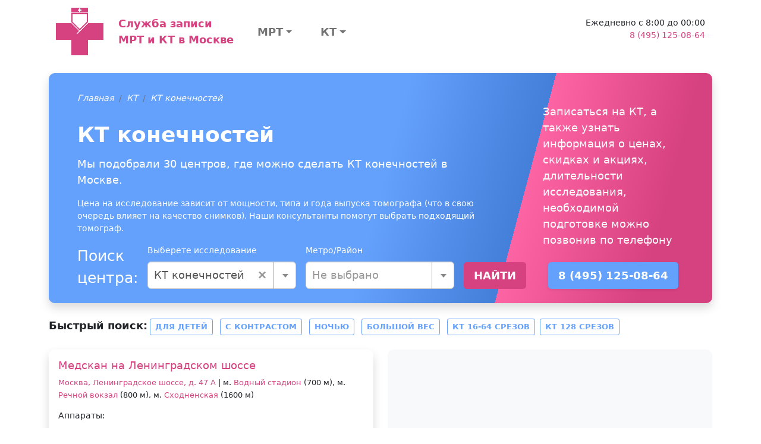

--- FILE ---
content_type: text/html; charset=UTF-8
request_url: https://msk-mrt-kt.ru/price/kt_konechnostei
body_size: 308207
content:
<!DOCTYPE html>
<html lang="ru-RU">
<head>
    <meta charset="UTF-8">
    <meta http-equiv="X-UA-Compatible" content="IE=edge">
    <meta name="viewport" content="width=device-width, initial-scale=1">
    <meta name="yandex-verification" content="84a5dd27def25835" />

        
    
<!-- Favicon -->

<link rel="apple-touch-icon" sizes="57x57" href="/img/favicons/apple-icon-57x57.png">
<link rel="apple-touch-icon" sizes="60x60" href="/img/favicons/apple-icon-60x60.png">
<link rel="apple-touch-icon" sizes="72x72" href="/img/favicons/apple-icon-72x72.png">
<link rel="apple-touch-icon" sizes="76x76" href="/img/favicons/apple-icon-76x76.png">
<link rel="apple-touch-icon" sizes="114x114" href="/img/favicons/apple-icon-114x114.png">
<link rel="apple-touch-icon" sizes="120x120" href="/img/favicons/apple-icon-120x120.png">
<link rel="apple-touch-icon" sizes="144x144" href="/img/favicons/apple-icon-144x144.png">
<link rel="apple-touch-icon" sizes="152x152" href="/img/favicons/apple-icon-152x152.png">
<link rel="apple-touch-icon" sizes="180x180" href="/img/favicons/apple-icon-180x180.png">
<link rel="icon" type="image/png" sizes="192x192"  href="/img/favicons/android-icon-192x192.png">
<link rel="icon" type="image/png" sizes="32x32" href="/img/favicons/img/favicons-32x32.png">
<link rel="icon" type="image/png" sizes="96x96" href="/img/favicons/img/favicons-96x96.png">
<link rel="icon" type="image/png" sizes="16x16" href="/img/favicons/img/favicons-16x16.png">
<link rel="manifest" href="/img/favicons/manifest.json">
<meta name="msapplication-TileColor" content="#ffffff">
<meta name="msapplication-TileImage" content="/img/favicons/ms-icon-144x144.png">
<meta name="theme-color" content="#ffffff">

<!-- END Favicon -->    
    <title>КТ конечностей</title>

    <link href="https://cdn.jsdelivr.net/npm/bootstrap-icons@1.5.0/font/bootstrap-icons.css" as="style" rel="preload">
    <!-- Critical CSS -->
    <style>@import url(https://cdn.jsdelivr.net/npm/bootstrap-icons@1.5.0/font/bootstrap-icons.css);:root{--bs-blue:#0d6efd;--bs-indigo:#6610f2;--bs-purple:#6f42c1;--bs-pink:#d63384;--bs-red:#dc3545;--bs-orange:#fd7e14;--bs-yellow:#ffc107;--bs-green:#198754;--bs-teal:#20c997;--bs-cyan:#0dcaf0;--bs-white:#fff;--bs-gray:#6c757d;--bs-gray-dark:#343a40;--bs-gray-100:#f8f9fa;--bs-gray-200:#e9ecef;--bs-gray-300:#dee2e6;--bs-gray-400:#ced4da;--bs-gray-500:#adb5bd;--bs-gray-600:#6c757d;--bs-gray-700:#495057;--bs-gray-800:#343a40;--bs-gray-900:#212529;--bs-primary:#d6417f;--bs-secondary:#64a1fd;--bs-success:#198754;--bs-info:#d9edf7;--bs-warning:#ffc107;--bs-danger:#dc3545;--bs-light:#f8f9fa;--bs-dark:#212529;--bs-primary-rgb:214,65,127;--bs-secondary-rgb:100,161,253;--bs-success-rgb:25,135,84;--bs-info-rgb:217,237,247;--bs-warning-rgb:255,193,7;--bs-danger-rgb:220,53,69;--bs-light-rgb:248,249,250;--bs-dark-rgb:33,37,41;--bs-white-rgb:255,255,255;--bs-black-rgb:0,0,0;--bs-body-rgb:33,37,41;--bs-font-sans-serif:system-ui,-apple-system,"Segoe UI",Roboto,"Helvetica Neue",Arial,"Noto Sans","Liberation Sans",sans-serif,"Apple Color Emoji","Segoe UI Emoji","Segoe UI Symbol","Noto Color Emoji";--bs-font-monospace:SFMono-Regular,Menlo,Monaco,Consolas,"Liberation Mono","Courier New",monospace;--bs-gradient:linear-gradient(180deg, rgba(255, 255, 255, 0.15), rgba(255, 255, 255, 0));--bs-body-font-family:var(--bs-font-sans-serif);--bs-body-font-size:0.9rem;--bs-body-font-weight:400;--bs-body-line-height:1.5;--bs-body-color:#212529;--bs-body-bg:#fff}*,::after,::before{box-sizing:border-box}@media (prefers-reduced-motion:no-preference){:root{scroll-behavior:smooth}}body{margin:0;font-family:var(--bs-body-font-family);font-size:var(--bs-body-font-size);font-weight:var(--bs-body-font-weight);line-height:var(--bs-body-line-height);color:var(--bs-body-color);text-align:var(--bs-body-text-align);background-color:var(--bs-body-bg);-webkit-text-size-adjust:100%}h1,h4{margin-top:0;margin-bottom:.5rem;font-weight:500;line-height:1.2}h1{font-size:calc(1.35rem + 1.2vw)}@media (min-width:1200px){h1{font-size:2.25rem}}h4{font-size:calc(1.26rem + .12vw)}@media (min-width:1200px){h4{font-size:1.35rem}}p{margin-top:0;margin-bottom:1rem}ul{padding-left:2rem}ul{margin-top:0;margin-bottom:1rem}ul ul{margin-bottom:0}b{font-weight:bolder}a{color:#d6417f;text-decoration:underline}svg{vertical-align:middle}label{display:inline-block}button{border-radius:0}button,input{margin:0;font-family:inherit;font-size:inherit;line-height:inherit}button{text-transform:none}[type=button],[type=submit],button{-webkit-appearance:button}::-moz-focus-inner{padding:0;border-style:none}::-webkit-datetime-edit-day-field,::-webkit-datetime-edit-fields-wrapper,::-webkit-datetime-edit-hour-field,::-webkit-datetime-edit-minute,::-webkit-datetime-edit-month-field,::-webkit-datetime-edit-text,::-webkit-datetime-edit-year-field{padding:0}::-webkit-inner-spin-button{height:auto}::-webkit-search-decoration{-webkit-appearance:none}::-webkit-color-swatch-wrapper{padding:0}::file-selector-button{font:inherit}::-webkit-file-upload-button{font:inherit;-webkit-appearance:button}.list-unstyled{padding-left:0;list-style:none}.container,.container-fluid{width:100%;padding-right:var(--bs-gutter-x,.75rem);padding-left:var(--bs-gutter-x,.75rem);margin-right:auto;margin-left:auto}@media (min-width:576px){.container{max-width:540px}}@media (min-width:768px){.container{max-width:720px}}@media (min-width:992px){.container{max-width:960px}}@media (min-width:1200px){.container{max-width:1140px}}@media (min-width:1400px){.container{max-width:1320px}}.row{--bs-gutter-x:1.5rem;--bs-gutter-y:0;display:flex;flex-wrap:wrap;margin-top:calc(var(--bs-gutter-y) * -1);margin-right:calc(var(--bs-gutter-x) * -.5);margin-left:calc(var(--bs-gutter-x) * -.5)}.row>*{flex-shrink:0;width:100%;max-width:100%;padding-right:calc(var(--bs-gutter-x) * .5);padding-left:calc(var(--bs-gutter-x) * .5);margin-top:var(--bs-gutter-y)}.col{flex:1 0 0%}.col-12{flex:0 0 auto;width:100%}@media (min-width:992px){.col-lg-3{flex:0 0 auto;width:25%}}.form-control{display:block;width:100%;padding:.375rem .75rem;font-size:.9rem;font-weight:400;line-height:1.5;color:#212529;background-color:#fff;background-clip:padding-box;border:1px solid #ced4da;appearance:none;border-radius:.25rem}.form-control::-webkit-date-and-time-value{height:1.5em}.form-control::-webkit-file-upload-button{padding:.375rem .75rem;margin:-.375rem -.75rem;margin-inline-end:.75rem;color:#212529;background-color:#e9ecef;border-color:inherit;border-style:solid;border-width:0;border-inline-end-width:1px;border-radius:0}.btn{display:inline-block;font-weight:400;line-height:1.5;color:#212529;text-align:center;text-decoration:none;vertical-align:middle;background-color:transparent;border:1px solid transparent;padding:.375rem .75rem;font-size:.9rem;border-radius:.25rem}.btn-primary{color:#000;background-color:#d6417f;border-color:#d6417f}.btn-secondary{color:#000;background-color:#64a1fd;border-color:#64a1fd}.btn-outline-primary{color:#d6417f;border-color:#d6417f}.btn-sm{padding:.25rem .5rem;font-size:.7875rem;border-radius:.2rem}.fade:not(.show){opacity:0}.nav-link{display:block;padding:.5rem 1rem;color:#d6417f;text-decoration:none}.navbar{position:relative;display:flex;flex-wrap:wrap;align-items:center;justify-content:space-between}.navbar>.container-fluid{display:flex;flex-wrap:inherit;align-items:center;justify-content:space-between}.navbar-brand{padding-top:.33125rem;padding-bottom:.33125rem;margin-right:1rem;font-size:1.125rem;text-decoration:none;white-space:nowrap}.navbar-nav{display:flex;flex-direction:column;padding-left:0;margin-bottom:0;list-style:none}.navbar-nav .nav-link{padding-right:0;padding-left:0}.alert{position:relative;padding:1rem;margin-bottom:1rem;border:1px solid transparent;border-radius:.25rem}.alert-danger{color:#842029;background-color:#f8d7da;border-color:#f5c2c7}.btn-close{box-sizing:content-box;width:1em;height:1em;padding:.25em;color:#000;background:url("data:image/svg+xml,%3csvg xmlns='http://www.w3.org/2000/svg' viewBox='0 0 16 16' fill='%23000'%3e%3cpath d='M.293.293a1 1 0 011.414 0L8 6.586 14.293.293a1 1 0 111.414 1.414L9.414 8l6.293 6.293a1 1 0 01-1.414 1.414L8 9.414l-6.293 6.293a1 1 0 01-1.414-1.414L6.586 8 .293 1.707a1 1 0 010-1.414z'/%3e%3c/svg%3e") center/1em auto no-repeat;border:0;border-radius:.25rem;opacity:.5}.modal{position:fixed;top:0;left:0;z-index:1055;display:none;width:100%;height:100%;overflow-x:hidden;overflow-y:auto;outline:0}.modal-dialog{position:relative;width:auto;margin:.5rem}.modal.fade .modal-dialog{transform:translate(0,-50px)}.modal-content{position:relative;display:flex;flex-direction:column;width:100%;background-color:#fff;background-clip:padding-box;border:1px solid rgba(0,0,0,.2);border-radius:.3rem;outline:0}.modal-header{display:flex;flex-shrink:0;align-items:center;justify-content:space-between;padding:1rem;border-bottom:1px solid #dee2e6;border-top-left-radius:calc(.3rem - 1px);border-top-right-radius:calc(.3rem - 1px)}.modal-header .btn-close{padding:.5rem;margin:-.5rem -.5rem -.5rem auto}.modal-title{margin-bottom:0;line-height:1.5}.modal-body{position:relative;flex:1 1 auto;padding:1rem}.modal-footer{display:flex;flex-wrap:wrap;flex-shrink:0;align-items:center;justify-content:flex-end;padding:.75rem;border-top:1px solid #dee2e6;border-bottom-right-radius:calc(.3rem - 1px);border-bottom-left-radius:calc(.3rem - 1px)}.modal-footer>*{margin:.25rem}@media (min-width:576px){.modal-dialog{max-width:500px;margin:1.75rem auto}.modal-sm{max-width:300px}}.float-end{float:right!important}.d-flex{display:flex!important}.d-none{display:none!important}.w-100{width:100%!important}.h-100{height:100%!important}.flex-row{flex-direction:row!important}.flex-column{flex-direction:column!important}.justify-content-between{justify-content:space-between!important}.align-items-center{align-items:center!important}.align-self-center{align-self:center!important}.my-2{margin-top:.5rem!important;margin-bottom:.5rem!important}.my-3{margin-top:1rem!important;margin-bottom:1rem!important}.mb-2{margin-bottom:.5rem!important}.mb-4{margin-bottom:1.5rem!important}.ms-4{margin-left:1.5rem!important}.p-2{padding:.5rem!important}.p-4{padding:1.5rem!important}.px-4{padding-right:1.5rem!important;padding-left:1.5rem!important}.pt-2{padding-top:.5rem!important}.fs-5{font-size:1.125rem!important}.fw-bold{font-weight:700!important}.text-end{text-align:right!important}.text-center{text-align:center!important}.text-danger{--bs-text-opacity:1;color:rgba(var(--bs-danger-rgb),var(--bs-text-opacity))!important}.text-muted{--bs-text-opacity:1;color:#6c757d!important}.bg-dark{--bs-bg-opacity:1;background-color:rgba(var(--bs-dark-rgb),var(--bs-bg-opacity))!important}@media (min-width:992px){.d-lg-block{display:block!important}.d-lg-flex{display:flex!important}.my-lg-0{margin-top:0!important;margin-bottom:0!important}.mb-lg-0{margin-bottom:0!important}}a{text-decoration:none}.btn{text-transform:uppercase;font-weight:700}.btn-primary{color:#fff}.btn-secondary{color:#fff}.navbar-multilevel{list-style:none;display:flex;flex-direction:row;padding-left:0;margin-bottom:0;position:relative}.navbar-multilevel .nav-link{color:rgba(0,0,0,.55);padding-right:1rem;padding-left:1rem}.navbar-multilevel li>a{display:flex;flex-direction:row;align-items:center;justify-content:space-between;height:100%}.navbar-multilevel>li.has-children>a::after{display:inline-block;margin-left:.255em;vertical-align:.255em;content:"";border-top:.3em solid;border-right:.3em solid transparent;border-bottom:0;border-left:.3em solid transparent}.navbar-multilevel ul{display:none;list-style:none;flex-direction:column;margin-bottom:0;background-color:#fff;position:absolute;z-index:1000;font-size:.9rem;min-width:10rem;width:max-content;padding:.5rem 0;border:1px solid #d6417f;border-radius:.25rem}.navbar-multilevel ul>li{position:relative}.navbar-multilevel ul>li.has-children>a::after{display:inline-block;margin-left:.255em;vertical-align:.255em;content:"";border-top:.3em solid transparent;border-right:0;border-bottom:.3em solid transparent;border-left:.3em solid}.navbar-multilevel ul>li.has-children>a:after{margin-left:1rem}.navbar-multilevel ul>li>ul{position:absolute;left:97%;width:100%;top:-1rem}#section-footer-categories .section-body{background:#dee2e6}a.navbar-brand{text-decoration:none!important}</style>

    <script>
        var App = {
            csrfToken: 'bNED1p8uNCJsjUW9SCfg3bWuRASUerLkorlFS2CXryFUtnGbyXtEeC_PCtA_eLG5_ZYVNKEX_tLk2AJ6WcbZRA==',
            csrfParam: '_csrf-city-mrt-kt'
        };
    </script>

    <meta name="description" content="Мы подобрали 30 центров, где можно сделать КТ конечностей в Москве">

<link href="/price/kt_konechnostei" rel="canonical">
<link href="/assets/da08e398/css/select2.min.css?v=1762177386" rel="stylesheet">
<link href="/assets/86f1feb0/css/select2-addl.min.css?v=1762177386" rel="stylesheet">
<link href="/assets/86f1feb0/css/select2-krajee.min.css?v=1762177386" rel="stylesheet">
<link href="/assets/f19d98f0/css/kv-widgets.min.css?v=1762177386" rel="stylesheet">
<link href="/dist/css/common.min.css?v=1761628630" rel="stylesheet">
<link href="/assets/83333224/css/bootstrap-formhelpers.min.css?v=1767800836" rel="stylesheet">
<script>var s2options_862008f9 = {"themeCss":".select2-container--krajee","sizeCss":" input-lg","doReset":true,"doToggle":false,"doOrder":false};
window.select2_c90a59a3 = {"allowClear":true,"theme":"krajee","width":"100%","placeholder":"Не выбрано","language":"ru-RU"};
</script></head>
<body>

<section class="container-fluid">
    <div class="container">
        <nav class="navbar pt-2">
            <div class="container-fluid ">
                <a class="navbar-brand d-flex flex-row " href="/">
                    <svg xmlns="http://www.w3.org/2000/svg" width="81" height="80" viewBox="0 0 81 80">
                        <path fill="#d6417f" fill-rule="evenodd" d="M0 26h26l14 14 14-14h26v28H54v26H26V54H0"></path>
                        <path fill="#FFF" fill-rule="evenodd" d="M54 24v2L35 45v-2"></path>
                        <path fill="#FFF" stroke="#d6417f" stroke-width="2" d="M27 10v14l13 13 13-13V10z"></path>
                        <path fill="#d6417f" fill-rule="evenodd" d="M26 0v8h28V0"></path>
                        <path fill="#FFF" fill-rule="evenodd" d="M39 1h2v2h2v2h-2v2h-2V5h-2V3h2"></path>
                    </svg>

                    <div class="d-flex align-items-center fs-5 fw-bold ms-4">
                        Служба записи<br/>
                        МРТ и КТ в Москве                    </div>
                </a>

                <div class="col">
                    <div class="w-100 d-flex flex-row justify-content-between">
                        <div class="navbar d-none d-lg-flex">
                            
<ul class="navbar-nav navbar-multilevel mb-2 mb-lg-0">
            <li class="w-100 has-children">
            <a class="nav-link fs-5 fw-bold text-center px-4" href="/price/mrt">МРТ</a><ul><li class="has-children"><a class="nav-link" href="/price/mrt_pozvonochnika">МРТ позвоночника</a><ul><li class=""><a class="nav-link" href="/price/mrt_poyasnichno_otdela">МРТ пояснично-крестцового отдела</a></li><li class=""><a class="nav-link" href="/price/mrt_shejnogo_otdela">МРТ шейного отдела</a></li><li class=""><a class="nav-link" href="/price/mrt_grudnogo_otdela_pozvonochnika">МРТ грудного отдела позвоночника</a></li><li class=""><a class="nav-link" href="/price/mrt_kopchika">МРТ копчика</a></li><li class=""><a class="nav-link" href="/price/mrt_treh_otdelov_pozvonochnika">МРТ всего позвоночника (трех отделов)</a></li></ul></li><li class="has-children"><a class="nav-link" href="/price/mrt_golovy">МРТ головы</a><ul><li class=""><a class="nav-link" href="/price/mrt_golovnogo_mozga">МРТ головного мозга</a></li><li class=""><a class="nav-link" href="/price/mrt_golovnogo_mozga_i_sosudov">МРТ головного мозга и сосудов</a></li><li class=""><a class="nav-link" href="/price/mrt_gipofiza">МРТ гипофиза</a></li><li class=""><a class="nav-link" href="/price/mrt_golovnogo_mozga_i_gipofiza">МРТ головного мозга и гипофиза</a></li><li class=""><a class="nav-link" href="/price/mrt_glaznyh_orbit">МРТ глазных орбит</a></li><li class=""><a class="nav-link" href="/price/mrt_pazuh_nosa">МРТ пазух носа</a></li></ul></li><li class="has-children"><a class="nav-link" href="/price/mrt_malogo_taza">МРТ органов малого таза</a><ul><li class=""><a class="nav-link" href="/price/mrt_organov_malogo_taza">МРТ малого таза</a></li><li class=""><a class="nav-link" href="/price/mrt_mochevydelitelnoy_sistemy">МРТ мочевыделительной системы</a></li></ul></li><li class="has-children"><a class="nav-link" href="/price/mrt_sustavov">МРТ суставов</a><ul><li class=""><a class="nav-link" href="/price/mrt_kolennogo_sustava">МРТ коленного сустава</a></li><li class=""><a class="nav-link" href="/price/mrt_plechevogo_sustava">МРТ плечевого сустава</a></li><li class=""><a class="nav-link" href="/price/mrt_tazobedrennogo_sustava">МРТ тазобедренного сустава</a></li><li class=""><a class="nav-link" href="/price/mrt_visochno-nizhnechelyustnogo_sustava">МРТ височно-нижнечелюстного сустава</a></li><li class=""><a class="nav-link" href="/price/mrt_luchezapyastnogo_sustava">МРТ лучезапястного сустава</a></li><li class=""><a class="nav-link" href="/price/mrt_stopy">МРТ стопы</a></li><li class=""><a class="nav-link" href="/price/mrt_kisti_ruki">МРТ кисти руки</a></li></ul></li><li class="has-children"><a class="nav-link" href="/price/mrt_givota_i_malogo_taza">МРТ органов брюшной полости</a><ul><li class=""><a class="nav-link" href="/price/mrt_organov_bryushnoj_polosti">МРТ брюшной полости</a></li><li class=""><a class="nav-link" href="/price/mrt_zabrushinnogo_prostranstva">МРТ забрюшинного пространства</a></li><li class=""><a class="nav-link" href="/price/mrt_bryushnoj_polosti_i_zabrush">МРТ брюшной полости и забрюшинного пространства</a></li><li class=""><a class="nav-link" href="/price/holangiagrafiya">МР-Холангиография</a></li></ul></li><li class="has-children"><a class="nav-link" href="/price/mrt_sosudov">МРТ сосудов</a><ul><li class=""><a class="nav-link" href="/price/mrt_sosudov_gm">МРТ сосудов головного мозга</a></li><li class=""><a class="nav-link" href="/price/mrt_sosudov_shei">МРТ сосудов шеи</a></li><li class=""><a class="nav-link" href="/price/mrt_aort">МРТ аорты</a></li></ul></li><li class="has-children"><a class="nav-link" href="/price/mrt_mt">МРТ мягких тканей</a><ul><li class=""><a class="nav-link" href="/price/mrt_tkanei_shei">МРТ мягких тканей шеи</a></li><li class=""><a class="nav-link" href="/price/mrt_myagkih_tkanej">МРТ мягких тканей (одна область)</a></li><li class=""><a class="nav-link" href="/price/mrt_molochnyh_zhelez">МРТ молочных желез</a></li><li class=""><a class="nav-link" href="/price/mrt_shitovidnoj_zhelezy">МРТ щитовидной железы</a></li></ul></li><li class="has-children"><a class="nav-link" href="/price/mrt_grudnoy_kelti">МРТ грудной клетки</a><ul><li class=""><a class="nav-link" href="/price/mrt_serdtsa">МРТ сердца</a></li><li class=""><a class="nav-link" href="/price/mrt_sredosteniya">МРТ органов средостения</a></li><li class=""><a class="nav-link" href="/price/mrt_organov_gk">МРТ органов грудной клетки</a></li></ul></li><li class="has-children"><a class="nav-link" href="/price/mrt_other">МРТ другое</a><ul><li class=""><a class="nav-link" href="/price/mrt_vsego_tela">МРТ всего тела</a></li><li class=""><a class="nav-link" href="/price/mrt_ploda">МРТ плода</a></li><li class=""><a class="nav-link" href="/price/mrt_centr_nervn_system">МРТ центральной нервной системы</a></li></ul></li></ul>        </li>
            <li class="w-100 has-children">
            <a class="nav-link fs-5 fw-bold text-center px-4" href="/price/kt">КТ</a><ul><li class="has-children"><a class="nav-link" href="/price/kt_grudnoy_kletki">КТ грудной клетки</a><ul><li class=""><a class="nav-link" href="/price/kt_organov_grudnoj_kletki">КТ органов грудной клетки</a></li><li class=""><a class="nav-link" href="/price/kt_legkih">КТ легких</a></li></ul></li><li class="has-children"><a class="nav-link" href="/price/kt_pozvonochnika">КТ позвоночника</a><ul><li class=""><a class="nav-link" href="/price/kt_pozvonochnik_ves">КТ всего позвоночника</a></li><li class=""><a class="nav-link" href="/price/kt_shei">КТ шейного отдела позвоночника</a></li><li class=""><a class="nav-link" href="/price/kt_poyashnichnogo">КТ поясничного отдела позвоночника</a></li><li class=""><a class="nav-link" href="/price/kt_golovnogo">КТ грудного отдела позвоночника</a></li></ul></li><li class="has-children"><a class="nav-link" href="/price/kt_golovy_i_sheu">КТ головы и шеи</a><ul><li class=""><a class="nav-link" href="/price/kt_golovnogo_mozga">КТ головного мозга</a></li><li class=""><a class="nav-link" href="/price/kt_pridatochnyh_pazuh_nosa">КТ придаточных пазух носа</a></li><li class=""><a class="nav-link" href="/price/kt_visochnyh_kostej">КТ височных костей</a></li><li class=""><a class="nav-link" href="/price/kt_chelusti">КТ верхней и нижней челюстей</a></li><li class=""><a class="nav-link" href="/price/kt_licevogo_skeleta">КТ лицевого скелета</a></li><li class=""><a class="nav-link" href="/price/kt_myagkih_tkaneu_1">КТ мягких тканей (одна область)</a></li></ul></li><li class="has-children"><a class="nav-link" href="/price/kt_bp_i_mt">КТ органов брюшной полости</a><ul><li class=""><a class="nav-link" href="/price/kt_bryushnoj_polosti">КТ брюшной полости</a></li><li class=""><a class="nav-link" href="/price/kt_organov_malogo_taza">КТ органов малого таза</a></li><li class=""><a class="nav-link" href="/price/kt_pochek">КТ почек</a></li><li class=""><a class="nav-link" href="/price/kt_kolonoskopiya">КТ колоноскопия</a></li></ul></li><li class="has-children"><a class="nav-link" href="/price/kt_sosudov">КТ сосудов</a><ul><li class=""><a class="nav-link" href="/price/kt_sosudov_golovy">КТ сосудов головного мозга</a></li><li class=""><a class="nav-link" href="/price/angiografiya_art_konech">Ангиография артерий обеих нижних конечностей</a></li><li class=""><a class="nav-link" href="/price/kt_sosudov_shei">КТ сосудов шеи</a></li><li class=""><a class="nav-link" href="/price/kt_aorti">КТ аорты</a></li></ul></li><li class="has-children"><a class="nav-link" href="/price/kt_kostei">КТ костей</a><ul><li class=""><a class="nav-link" href="/price/kt_stopy_ili_kisti">КТ стопы</a></li><li class=""><a class="nav-link" href="/price/kt_cherepa">КТ черепа</a></li><li class=""><a class="nav-link" href="/price/kt_taza">КТ костей таза</a></li><li class=""><a class="nav-link" href="/price/kt_reber">КТ ребер</a></li></ul></li><li class="has-children"><a class="nav-link" href="/price/kt_sustavov">КТ суставов</a><ul><li class=""><a class="nav-link" href="/price/kt_kol_sustava">КТ коленного сустава</a></li><li class=""><a class="nav-link" href="/price/kt_kisti">КТ кисти</a></li><li class=""><a class="nav-link" href="/price/kt_visochno_nizg_sustava">КТ височно-нижнечелюстного сустава</a></li><li class=""><a class="nav-link" href="/price/kt_tazobedren_sustava">КТ тазобедренного сустава</a></li><li class=""><a class="nav-link" href="/price/kt_plechegogo_sustava">КТ плечевого сустава</a></li><li class=""><a class="nav-link" href="/price/kt_golenostopnogo_sustava">КТ голеностопного сустава</a></li><li class=""><a class="nav-link" href="/price/kt_luchezap_sustava">КТ лучезапятсного сустава</a></li></ul></li><li class="has-children"><a class="nav-link" href="/price/kt_konechnostei">КТ конечностей</a><ul><li class=""><a class="nav-link" href="/price/kt_nogi">КТ ноги</a></li></ul></li></ul>        </li>
    </ul>
                        </div>

                        <div class="d-none d-lg-block contact-block ms-4 text-end">
                            <div>Ежедневно с 8:00 до 00:00</div>
                            <div>
                                <a class="" href="tel:8 (495) 125-08-64">8 (495) 125-08-64</a>                            </div>
                            <div class="pt-2">
<!--                                <button type="button" class="btn btn-sm btn-outline---><!--"-->
<!--                                        data-bs-toggle="modal"-->
<!--                                        data-bs-target="#zapis-form-modal">-->
<!--                                    Записаться-->
<!--                                </button>-->
                            </div>
                        </div>
                    </div>
                </div>
            </div>
        </nav>
    </div>
</section>

<div class="page-search">
    <section id="section-clinic-search" class="container my-4">
        <div class="section-body py-4 px-5 text-white shadow">
            <div class="row h-100">
                <div class="col-12 col-lg-8 h-100 d-flex flex-column">
                    <div class="section-breadcrumb">
                        <ol class="breadcrumb"><li class='breadcrumb-item'><i><a class="link-light" href="/">Главная</a></i></li>
<li class='breadcrumb-item'><i><a class="link-light" href="/price/kt">КТ</a></i></li>
<li class='breadcrumb-item active text-white'><i>КТ конечностей</i></li>
</ol>                    </div>
                    <div class="section-title fs-1 mb-2 fw-bold">КТ конечностей</div>
                    <p class="section-text fs-5">
                        Мы подобрали 30 центров, где можно сделать КТ конечностей в Москве.
                    </p>
                    <div class="section-text">
                                                                            <p>
                                Цена на исследование зависит от мощности, типа и года выпуска томографа (что в свою очередь влияет на качество снимков). Наши консультанты помогут выбрать подходящий томограф.
                            </p>
                                            </div>


                    
<form id="quick-search-form" class="d-flex flex-column flex-lg-row align-items-lg-end" action="/search/quick-search" method="POST"><div class="fs-3 me-2">
    Поиск центра:
</div>

<div class="mx-lg-2 my-2 my-lg-0" style="min-width: 250px;">
    <label class="form-label">Выберете исследование</label>
    <div class="kv-plugin-loading loading-w0">&nbsp;</div><select id="w0" class="form-control" name="category" data-s2-options="s2options_862008f9" data-krajee-select2="select2_c90a59a3" style="width: 1px; height: 1px; visibility: hidden;">
<option value="">Не выбрано</option>
<optgroup label="МРТ">
<option value="mrt_pozvonochnika">МРТ позвоночника</option>
<option value="mrt_poyasnichno_otdela">МРТ пояснично-крестцового отдела</option>
<option value="mrt_shejnogo_otdela">МРТ шейного отдела</option>
<option value="mrt_grudnogo_otdela_pozvonochnika">МРТ грудного отдела позвоночника</option>
<option value="mrt_kopchika">МРТ копчика</option>
<option value="mrt_spinnogo_mozga">МРТ спинного мозга</option>
<option value="mrt_dvuh_otdelov_pozvonochnika">МРТ двух отделов позвоночника</option>
<option value="mrt_treh_otdelov_pozvonochnika">МРТ всего позвоночника (трех отделов)</option>
<option value="mrt_podvzd_sochlenen">МРТ крестцово-подвздошных сочленений</option>
<option value="mrt_shein_otdela_i_arterii">МРТ шейного отдела и артерий шеи</option>
<option value="mrt_golovy">МРТ головы</option>
<option value="mrt_golovnogo_mozga">МРТ головного мозга</option>
<option value="mrt_golovnogo_mozga_i_sosudov">МРТ головного мозга и сосудов</option>
<option value="mrt_gipofiza">МРТ гипофиза</option>
<option value="mrt_golovnogo_mozga_i_gipofiza">МРТ головного мозга и гипофиза</option>
<option value="mrt_glaznyh_orbit">МРТ глазных орбит</option>
<option value="mrt_pazuh_nosa">МРТ пазух носа</option>
<option value="mrt_golovnogo_mozga_i_pazuh_nosa">МРТ головного мозга и пазух носа</option>
<option value="mrt_turetskogo_sedla">МРТ турецкого седла</option>
<option value="mrt_vnutrennego_uha">МРТ внутреннего уха</option>
<option value="mrt_malogo_taza">МРТ органов малого таза</option>
<option value="mrt_organov_malogo_taza">МРТ малого таза</option>
<option value="mrt_mochevydelitelnoy_sistemy">МРТ мочевыделительной системы</option>
<option value="mrt_moshonki">МРТ мошонки</option>
<option value="mrt_bladder">МРТ мочевого пузыря</option>
<option value="mrt_mochevih_putei">МРТ мочевыводящих путей</option>
<option value="mrt_pryamoi_kishki">МРТ прямой кишки</option>
<option value="mrt_matki">МРТ матки</option>
<option value="mrt_prostati">МРТ простаты</option>
<option value="mrt_sustavov">МРТ суставов</option>
<option value="mrt_kolennogo_sustava">МРТ коленного сустава</option>
<option value="mrt_plechevogo_sustava">МРТ плечевого сустава</option>
<option value="mrt_tazobedrennogo_sustava">МРТ тазобедренного сустава</option>
<option value="mrt_visochno-nizhnechelyustnogo_sustava">МРТ височно-нижнечелюстного сустава</option>
<option value="mrt_loktevogo_sustava">МРТ локтевого сустава</option>
<option value="mrt_golenostopnogo_sustava">МРТ голеностопного сустава</option>
<option value="mrt_luchezapyastnogo_sustava">МРТ лучезапястного сустава</option>
<option value="mrt_stopy">МРТ стопы</option>
<option value="mrt_kisti_ruki">МРТ кисти руки</option>
<option value="mrt_kisti_ruk_dvuh">МРТ кисти рук (двух)</option>
<option value="mrt_tazobedren_sustavov">МРТ тазобедренных суставов (двух)</option>
<option value="mrt_visochno_nizh_sustavov2">МРТ височно-нижечелюстных суставов (двух)</option>
<option value="mrt_givota_i_malogo_taza">МРТ органов брюшной полости</option>
<option value="mrt_organov_bryushnoj_polosti">МРТ брюшной полости</option>
<option value="mrt_zabrushinnogo_prostranstva">МРТ забрюшинного пространства</option>
<option value="mrt_bryushnoj_polosti_i_zabrush">МРТ брюшной полости и забрюшинного пространства</option>
<option value="mrt_pecheni_i_putei">МРТ печени и желчевыводящих путей</option>
<option value="mrt_pochek">МРТ почек</option>
<option value="mrt_nadpochechnikov">МРТ надпочечников</option>
<option value="mrt_podzheludochnoj_zhelezy">МРТ поджелудочной железы</option>
<option value="mrt_kishechnika">МРТ кишечника</option>
<option value="holangiagrafiya">МР-Холангиография</option>
<option value="mrt_pecheni">МРТ печени</option>
<option value="mrt_zelchnogo_puzir">МРТ желчного пузыря</option>
<option value="mrt_pochek_i_nadpochechnikov">МРТ почек и надпочечников</option>
<option value="mrt_brush_i_holang">МРТ брюшной полости и МР-холангиография</option>
<option value="mrt_brush_zabrush_holan">МРТ брюшной полости и забрюшинного пространства с МР холангиографией</option>
<option value="mrt_sosudov">МРТ сосудов</option>
<option value="mrt_sosudov_gm">МРТ сосудов головного мозга</option>
<option value="mrt_sosudov_shei">МРТ сосудов шеи</option>
<option value="mrt_aort">МРТ аорты</option>
<option value="mrt_mt">МРТ мягких тканей</option>
<option value="mrt_tkanei_shei">МРТ мягких тканей шеи</option>
<option value="mrt_myagkih_tkanej">МРТ мягких тканей (одна область)</option>
<option value="mrt_molochnyh_zhelez">МРТ молочных желез</option>
<option value="mrt_shitovidnoj_zhelezy">МРТ щитовидной железы</option>
<option value="mrt_gorla_i_gortani">МРТ горла и гортани</option>
<option value="mrt_gortani">МРТ гортани</option>
<option value="mrt_grudnoy_kelti">МРТ грудной клетки</option>
<option value="mrt_serdtsa">МРТ сердца</option>
<option value="mrt_lyogkih_i_bronhov">МРТ лёгких и бронхов</option>
<option value="mrt_sredosteniya">МРТ органов средостения</option>
<option value="mrt_legkih">МРТ легких</option>
<option value="mrt_organov_gk">МРТ органов грудной клетки</option>
<option value="mrt_other">МРТ другое</option>
<option value="mrt_vsego_tela">МРТ всего тела</option>
<option value="mrt_ploda">МРТ плода</option>
<option value="mrt_centr_nervn_system">МРТ центральной нервной системы</option>
</optgroup>
<optgroup label="КТ">
<option value="kt_grudnoy_kletki">КТ грудной клетки</option>
<option value="kt_organov_grudnoj_kletki">КТ органов грудной клетки</option>
<option value="kt_legkih">КТ легких</option>
<option value="kt_zeludka">КТ желудка</option>
<option value="kt_molochnih_gelez">КТ молочных желез</option>
<option value="kt_sredosteniya">КТ средостения</option>
<option value="kt_bronhov">КТ бронхов</option>
<option value="kt_cerdsa_calcium">КТ оценка коронарного кальция</option>
<option value="kt_serdsa_koronag">КТ сосудов сердца (коронарография)</option>
<option value="kt_pozvonochnika">КТ позвоночника</option>
<option value="kt_pozvonochnik_ves">КТ всего позвоночника</option>
<option value="kt_shei">КТ шейного отдела позвоночника</option>
<option value="kt_poyashnichnogo">КТ поясничного отдела позвоночника</option>
<option value="kt_golovnogo">КТ грудного отдела позвоночника</option>
<option value="kt_golovy_i_sheu">КТ головы и шеи</option>
<option value="kt_golovnogo_mozga">КТ головного мозга</option>
<option value="kt_pridatochnyh_pazuh_nosa">КТ придаточных пазух носа</option>
<option value="kt_visochnyh_kostej">КТ височных костей</option>
<option value="kt_chelusti">КТ верхней и нижней челюстей</option>
<option value="kt_gortani">КТ гортани</option>
<option value="kt_glaznitsy">КТ глазницы</option>
<option value="kt_vnutr_uha">КТ внутреннего уха</option>
<option value="kt_zubov">КТ зубов</option>
<option value="kt_tkanei_face_neck">КТ мягких тканей лица</option>
<option value="kt_neck">КТ мягких тканей шеи</option>
<option value="kt_tureckogo_sedla">КТ турецкого седла</option>
<option value="kt_uha">КТ уха</option>
<option value="kt_licevogo_skeleta">КТ лицевого скелета</option>
<option value="kt_lumfat_uzlov">КТ лимфатических узлов</option>
<option value="kt_chetovidnoy_gelezi">КТ щитовидной железы</option>
<option value="kt_v_chelusti">КТ верхней челюсти</option>
<option value="kt_niz_chelusti">КТ нижней челюсти</option>
<option value="kt_myagkih_tkaneu_1">КТ мягких тканей (одна область)</option>
<option value="kt_bp_i_mt">КТ органов брюшной полости</option>
<option value="kt_bryushnoj_polosti">КТ брюшной полости</option>
<option value="kt_pochek_i_mochevyvodyashih_putej">КТ почек и мочевыводящих путей</option>
<option value="kt_pecheni">КТ печени</option>
<option value="kt_organov_malogo_taza">КТ органов малого таза</option>
<option value="kt_nadpochechnikov">КТ надпочечников</option>
<option value="kt_pochek">КТ почек</option>
<option value="kt_zelchnogo_puzirya">КТ желчного пузыря</option>
<option value="kt_kishechnika">КТ кишечника</option>
<option value="kt_mochevogo_puzirya">КТ мочевого пузыря</option>
<option value="kt_moche_putei">КТ мочевыводящих путей</option>
<option value="kt_podgeludochnoi_zelezi">КТ поджелудочной железы</option>
<option value="kt_selezenki">КТ селезенки</option>
<option value="kt_pichevoda">КТ пищевода</option>
<option value="kt_kolonoskopiya">КТ колоноскопия</option>
<option value="kt_brush_i_zabrush">КТ брюшной полости и забрюшинного пространства</option>
<option value="kt_pocheck_i_nadpoch">КТ почек и надпочечников</option>
<option value="kt_sosudov">КТ сосудов</option>
<option value="kt_sosudov_golovy">КТ сосудов головного мозга</option>
<option value="kt_brushnoi_aorti">КТ брюшной аорты</option>
<option value="kt_grudnoi_aorti">КТ грудной аорты</option>
<option value="angiografiya_leg_arteri">Ангиография лёгочных артерий</option>
<option value="angiografiya_leg_ven">Ангиография легочных вен</option>
<option value="angiografiya_art_konech">Ангиография артерий обеих нижних конечностей</option>
<option value="kt_sosudov_shei">КТ сосудов шеи</option>
<option value="kt_aorti_brush_grud">КТ аорты грудного и брюшного отделов</option>
<option value="kt_aorti">КТ аорты</option>
<option value="kt_kostei">КТ костей</option>
<option value="kt_stopy_ili_kisti">КТ стопы</option>
<option value="kt_cherepa">КТ черепа</option>
<option value="kt_taza">КТ костей таза</option>
<option value="kt_bedra_1">КТ одного бедра</option>
<option value="kt_goleni">КТ одной голени</option>
<option value="kt_plecha">КТ одной плечевой кости</option>
<option value="kt_predplechya">КТ одного предплечья</option>
<option value="kt_reber">КТ ребер</option>
<option value="kt_sustavov">КТ суставов</option>
<option value="kt_kol_sustava">КТ коленного сустава</option>
<option value="kt_kisti">КТ кисти</option>
<option value="kt_visochno_nizg_sustava">КТ височно-нижнечелюстного сустава</option>
<option value="kt_dvuh_sustavov">КТ двух суставов</option>
<option value="kt_tazobedren_sustava">КТ тазобедренного сустава</option>
<option value="kt_plechegogo_sustava">КТ плечевого сустава</option>
<option value="kt_golenostopnogo_sustava">КТ голеностопного сустава</option>
<option value="kt_luchezap_sustava">КТ лучезапятсного сустава</option>
<option value="kt_loktya">КТ локтя</option>
<option value="kt_konechnostei" selected>КТ конечностей</option>
<option value="kt_ruki">КТ руки</option>
<option value="kt_nogi">КТ ноги</option>
</optgroup>
</select></div>

<div class="mx-lg-2 my-2 my-lg-0" style="min-width: 250px;">
    <label class="form-label">Метро/Район</label>
    <div class="kv-plugin-loading loading-w1">&nbsp;</div><select id="w1" class="form-control" name="location" data-s2-options="s2options_862008f9" data-krajee-select2="select2_c90a59a3" style="width: 1px; height: 1px; visibility: hidden;">
<option value="">Не выбрано</option>
<optgroup label="Район">
<option value="beskudnikovskij">Бескудниковский</option>
<option value="marino">Марьино</option>
<option value="fili_davydkovo">Фили-Давыдково</option>
<option value="ramenki">Раменки</option>
<option value="dorogomilovo">Дорогомилово</option>
<option value="filevskij_park">Филевский Парк</option>
<option value="obruchevskij">Обручевский</option>
<option value="cheremushki">Черемушки</option>
<option value="lomonosovskij">Ломоносовский</option>
<option value="koptevo">Коптево</option>
<option value="babushkinskij">Бабушкинский</option>
<option value="golovinskij">Головинский</option>
<option value="vojkovskij">Войковский</option>
<option value="savelovskij">Савеловский</option>
<option value="aeroport">Аэропорт</option>
<option value="novogireevo">Новогиреево</option>
<option value="zyablikovo">Зябликово</option>
<option value="nagatino_sadovniki">Нагатино-Садовники</option>
<option value="tsaritsyno">Царицыно</option>
<option value="akademicheskij">Академический</option>
<option value="kotlovka">Котловка</option>
<option value="begovoj">Беговой</option>
<option value="ryazanskij">Рязанский</option>
<option value="veshnyaki">Вешняки</option>
<option value="gagarinskij">Гагаринский</option>
<option value="izmajlovo">Измайлово</option>
<option value="yuzhnoportovyj">Южнопортовый</option>
<option value="pechatniki">Печатники</option>
<option value="marina_rosha">Марьина роща</option>
<option value="marfino">Марфино</option>
<option value="pokrovskoe_streshnevo">Покровское-Стрешнево</option>
<option value="donskoj">Донской</option>
<option value="taganskij">Таганский</option>
<option value="nizhegorodskij">Нижегородский</option>
<option value="chertanovo_tsentralnoe">Чертаново Центральное</option>
<option value="orehovo_borisovo_severnoe">Орехово-Борисово Северное</option>
<option value="horoshevo_mnevniki">Хорошево-Мневники</option>
<option value="sokol">Сокол</option>
<option value="yakimanka">Якиманка</option>
<option value="preobrazhenskoe">Преображенское</option>
<option value="hamovniki">Хамовники</option>
<option value="zamoskvoreche">Замоскворечье</option>
<option value="meshanskij">Мещанский</option>
<option value="sviblovo">Свиблово</option>
<option value="arbat">Арбат</option>
<option value="danilovskij">Даниловский</option>
<option value="nagatinskij_zaton">Нагатинский затон</option>
<option value="moskvoreche_saburovo">Москворечье-Сабурово</option>
<option value="yuzhnoe_tushino">Южное Тушино</option>
<option value="shukino">Щукино</option>
<option value="zyuzino">Зюзино</option>
<option value="chertanovo_severnoe">Чертаново Северное</option>
<option value="konkovo">Коньково</option>
<option value="krasnoselskij">Красносельский</option>
<option value="butyrskij">Бутырский</option>
<option value="tverskoj">Тверской</option>
<option value="ostankinskij">Останкинский</option>
<option value="silino">Силино</option>
<option value="kryukovo">Крюково</option>
<option value="altufevskij">Алтуфьевский</option>
<option value="savelki">Савелки</option>
<option value="vostochnyj">Восточный</option>
<option value="timiryazevskij">Тимирязевский</option>
<option value="alekseevskij">Алексеевский</option>
<option value="sokolniki">Сокольники</option>
<option value="rostokino">Ростокино</option>
<option value="bogorodskoe">Богородское</option>
<option value="perovo">Перово</option>
<option value="prospekt_vernadskogo">Проспект Вернадского</option>
<option value="biryulevo_zapadnoe">Бирюлево Западное</option>
<option value="orehovo_borisovo_yuzhnoe">Орехово-Борисово Южное</option>
<option value="biryulevo_vostochnoe">Бирюлево Восточное</option>
<option value="vostochnoe_degunino">Восточное Дегунино</option>
<option value="nagornyj">Нагорный</option>
<option value="presnenskij">Пресненский</option>
<option value="horoshevskij">Хорошевский</option>
<option value="kuzminki">Кузьминки</option>
<option value="tekstilshiki">Текстильщики</option>
<option value="sokolinaya_gora">Соколиная гора</option>
<option value="lefortovo">Лефортово</option>
<option value="basmannyj">Басманный</option>
<option value="kapotnya">Капотня</option>
<option value="severnoe_butovo">Северное Бутово</option>
<option value="chertanovo_yuzhnoe">Чертаново Южное</option>
<option value="vyhino_zhulebino">Выхино-Жулебино</option>
<option value="brateevo">Братеево</option>
<option value="lyublino">Люблино</option>
<option value="novokosino">Новокосино</option>
<option value="ivanovskoe">Ивановское</option>
<option value="vostochnoe_izmajlovo">Восточное Измайлово</option>
<option value="golyanovo">Гольяново</option>
<option value="losinoostrovskij">Лосиноостровский</option>
<option value="severnoe_izmajlovo">Северное Измайлово</option>
<option value="yaroslavskij">Ярославский</option>
<option value="dmitrovskij">Дмитровский</option>
<option value="molzhaninovskij">Молжаниновский</option>
<option value="metrogorodok">Метрогородок</option>
<option value="zapadnoe_degunino">Западное Дегунино</option>
<option value="severnoe_medvedkovo">Северное Медведково</option>
<option value="severnyj">Северный</option>
<option value="lianozovo">Лианозово</option>
<option value="bibirevo">Бибирево</option>
<option value="severnoe_tushino">Северное Тушино</option>
<option value="mitino">Митино</option>
<option value="hovrino">Ховрино</option>
<option value="strogino">Строгино</option>
<option value="ochakovo_matveevskoe">Очаково-Матвеевское</option>
<option value="levoberezhnyj">Левобережный</option>
<option value="yasenevo">Ясенево</option>
<option value="solntsevo">Солнцево</option>
<option value="teplyj_stan">Теплый Стан</option>
<option value="novo_peredelkino">Ново-Переделкино</option>
<option value="yuzhnoe_butovo">Южное Бутово</option>
<option value="kosino_uhtomskij">Косино-Ухтомский</option>
<option value="kurkino">Куркино</option>
<option value="krylatskoe">Крылатское</option>
<option value="yuzhnoe_medvedkovo">Южное Медведково</option>
<option value="mozhajskij">Можайский</option>
<option value="kuntsevo">Кунцево</option>
<option value="troparevo_nikulino">Тропарево-Никулино</option>
<option value="vnukovo">Внуково</option>
<option value="staroe_kryukovo">Старое Крюково</option>
<option value="matushkino">Матушкино</option>
<option value="otradnoe">Отрадное</option>
<option value="nekrasovka">Некрасовка</option>
<option value="solnechnogorski">Солнечногорский</option>
<option value="balashiha">Балашиха</option>
</optgroup>
<optgroup label="Метро">
<option value="bulvar-rokossovskogo">м. Бульвар Рокоссовского</option>
<option value="cherkizovskaya">м. Черкизовская</option>
<option value="preobrazhenskaya_ploshad">м. Преображенская площадь</option>
<option value="sokolniki">м. Сокольники</option>
<option value="krasnoselskaya">м. Красносельская</option>
<option value="komsomolskaya">м. Комсомольская</option>
<option value="krasnye_vorota">м. Красные ворота</option>
<option value="chistye_prudy">м. Чистые пруды</option>
<option value="lubyanka">м. Лубянка</option>
<option value="ohotnyj_ryad">м. Охотный ряд</option>
<option value="biblioteka_im_lenina">м. Библиотека им. Ленина</option>
<option value="kropotkinskaya">м. Кропоткинская</option>
<option value="park_kultury">м. Парк культуры</option>
<option value="frunzenskaya">м. Фрунзенская</option>
<option value="sportivnaya">м. Спортивная</option>
<option value="vorobyovy_gory">м. Воробьёвы горы</option>
<option value="universitet">м. Университет</option>
<option value="prospekt_vernadskogo">м. Проспект Вернадского</option>
<option value="yugo-zapadnaya">м. Юго-Западная</option>
<option value="krasnogvardejskaya">м. Красногвардейская</option>
<option value="domodedovskaya">м. Домодедовская</option>
<option value="orehovo">м. Орехово</option>
<option value="tsaritsyno">м. Царицыно</option>
<option value="kantemirovskaya">м. Кантемировская</option>
<option value="kashirskaya">м. Каширская</option>
<option value="kolomenskaya">м. Коломенская</option>
<option value="avtozavodskaya">м. Автозаводская</option>
<option value="paveletskaya">м. Павелецкая</option>
<option value="novokuznetskaya">м. Новокузнецкая</option>
<option value="teatralnaya">м. Театральная</option>
<option value="tverskaya">м. Тверская</option>
<option value="mayakovskaya">м. Маяковская</option>
<option value="belorusskaya">м. Белорусская</option>
<option value="dinamo">м. Динамо</option>
<option value="aeroport">м. Аэропорт</option>
<option value="sokol">м. Сокол</option>
<option value="vojkovskaya">м. Войковская</option>
<option value="vodnyj_stadion">м. Водный стадион</option>
<option value="rechnoj_vokzal">м. Речной вокзал</option>
<option value="mitino">м. Митино</option>
<option value="volokolamskaya">м. Волоколамская</option>
<option value="myakinino">м. Мякинино</option>
<option value="strogino">м. Строгино</option>
<option value="krylatskoe">м. Крылатское</option>
<option value="molodezhnaya">м. Молодежная</option>
<option value="kuntsevskaya">м. Кунцевская</option>
<option value="slavyanskij_bulvar">м. Славянский бульвар</option>
<option value="park_pobedy">м. Парк Победы</option>
<option value="ploshad_revolyutsii">м. Площадь Революции</option>
<option value="kurskaya">м. Курская</option>
<option value="baumanskaya">м. Бауманская</option>
<option value="elektrozavodskaya">м. Электрозаводская</option>
<option value="semenovskaya">м. Семеновская</option>
<option value="partizanskaya">м. Партизанская</option>
<option value="izmajlovskaya">м. Измайловская</option>
<option value="pervomajskaya">м. Первомайская</option>
<option value="shelkovskaya">м. Щелковская</option>
<option value="aleksandrovskij_sad">м. Александровский сад</option>
<option value="arbatskaya">м. Арбатская</option>
<option value="smolenskaya">м. Смоленская</option>
<option value="kievskaya">м. Киевская</option>
<option value="vystavochnaya">м. Выставочная</option>
<option value="mezhdunarodnaya">м. Международная</option>
<option value="studencheskaya">м. Студенческая</option>
<option value="kutuzovskaya">м. Кутузовская</option>
<option value="fili">м. Фили</option>
<option value="bagrationovskaya">м. Багратионовская</option>
<option value="filevskij_park">м. Филевский парк</option>
<option value="pionerskaya">м. Пионерская</option>
<option value="novoslobodskaya">м. Новослободская</option>
<option value="prospekt_mira">м. Проспект Мира</option>
<option value="taganskaya">м. Таганская</option>
<option value="dobryninskaya">м. Добрынинская</option>
<option value="oktyabrskaya">м. Октябрьская</option>
<option value="krasnopresnenskaya">м. Краснопресненская</option>
<option value="medvedkovo">м. Медведково</option>
<option value="babushkinskaya">м. Бабушкинская</option>
<option value="sviblovo">м. Свиблово</option>
<option value="botanicheskij_sad">м. Ботанический сад</option>
<option value="vdnh">м. ВДНХ</option>
<option value="alekseevskaya">м. Алексеевская</option>
<option value="rizhskaya">м. Рижская</option>
<option value="suharevskaya">м. Сухаревская</option>
<option value="turgenevskaya">м. Тургеневская</option>
<option value="kitaj-gorod">м. Китай-город</option>
<option value="tretyakovskaya">м. Третьяковская</option>
<option value="shabolovskaya">м. Шаболовская</option>
<option value="leninskij_prospekt">м. Ленинский проспект</option>
<option value="akademicheskaya">м. Академическая</option>
<option value="profsoyuznaya">м. Профсоюзная</option>
<option value="novye_cheremushki">м. Новые Черемушки</option>
<option value="kaluzhskaya">м. Калужская</option>
<option value="belyaevo">м. Беляево</option>
<option value="konkovo">м. Коньково</option>
<option value="teplyj_stan">м. Теплый Стан</option>
<option value="yasenevo">м. Ясенево</option>
<option value="novoyasenevskaya">м. Новоясеневская</option>
<option value="vyhino">м. Выхино</option>
<option value="ryazanskij_prospekt">м. Рязанский проспект</option>
<option value="kuzminki">м. Кузьминки</option>
<option value="tekstilshiki">м. Текстильщики</option>
<option value="volgogradskij_prospekt">м. Волгоградский проспект</option>
<option value="proletarskaya">м. Пролетарская</option>
<option value="kuznetskij_most">м. Кузнецкий мост</option>
<option value="pushkinskaya">м. Пушкинская</option>
<option value="barrikadnaya">м. Баррикадная</option>
<option value="ulitsa_1905_goda">м. Улица 1905 года</option>
<option value="begovaya">м. Беговая</option>
<option value="polezhaevskaya">м. Полежаевская</option>
<option value="oktyabrskoe_pole">м. Октябрьское поле</option>
<option value="shukinskaya">м. Щукинская</option>
<option value="tushinskaya">м. Тушинская</option>
<option value="shodnenskaya">м. Сходненская</option>
<option value="planernaya">м. Планерная</option>
<option value="novokosino">м. Новокосино</option>
<option value="novogireevo">м. Новогиреево</option>
<option value="perovo">м. Перово</option>
<option value="shosse_entuziastov">м. Шоссе Энтузиастов</option>
<option value="aviamotornaya">м. Авиамоторная</option>
<option value="ploshad_ilicha">м. Площадь Ильича</option>
<option value="marksistskaya">м. Марксистская</option>
<option value="altufevo">м. Алтуфьево</option>
<option value="bibirevo">м. Бибирево</option>
<option value="otradnoe">м. Отрадное</option>
<option value="vladykino">м. Владыкино</option>
<option value="petrovsko-razumovskaya">м. Петровско-Разумовская</option>
<option value="timiryazevskaya">м. Тимирязевская</option>
<option value="dmitrovskaya">м. Дмитровская</option>
<option value="savelovskaya">м. Савеловская</option>
<option value="mendeleevskaya">м. Менделеевская</option>
<option value="tsvetnoj_bulvar">м. Цветной бульвар</option>
<option value="chehovskaya">м. Чеховская</option>
<option value="borovitskaya">м. Боровицкая</option>
<option value="polyanka">м. Полянка</option>
<option value="serpuhovskaya">м. Серпуховская</option>
<option value="tulskaya">м. Тульская</option>
<option value="nagatinskaya">м. Нагатинская</option>
<option value="nagornaya">м. Нагорная</option>
<option value="nahimovskij_prospekt">м. Нахимовский проспект</option>
<option value="sevastopolskaya">м. Севастопольская</option>
<option value="chertanovskaya">м. Чертановская</option>
<option value="yuzhnaya">м. Южная</option>
<option value="prazhskaya">м. Пражская</option>
<option value="ulitsa_akademika_yangelya">м. Улица Академика Янгеля</option>
<option value="annino">м. Аннино</option>
<option value="bulvar_dmitriya_donskogo">м. Бульвар Дмитрия Донского</option>
<option value="marina_rosha">м. Марьина Роща</option>
<option value="dostoevskaya">м. Достоевская</option>
<option value="trubnaya">м. Трубная</option>
<option value="sretenskij_bulvar">м. Сретенский бульвар</option>
<option value="chkalovskaya">м. Чкаловская</option>
<option value="rimskaya">м. Римская</option>
<option value="krestyanskaya_zastava">м. Крестьянская застава</option>
<option value="dubrovka">м. Дубровка</option>
<option value="kozhuhovskaya">м. Кожуховская</option>
<option value="pechatniki">м. Печатники</option>
<option value="volzhskaya">м. Волжская</option>
<option value="lyublino">м. Люблино</option>
<option value="bratislavskaya">м. Братиславская</option>
<option value="marino">м. Марьино</option>
<option value="borisovo">м. Борисово</option>
<option value="shipilovskaya">м. Шипиловская</option>
<option value="zyablikovo">м. Зябликово</option>
<option value="varshavskaya">м. Варшавская</option>
<option value="kahovskaya">м. Каховская</option>
<option value="bitsevskij_park">м. Битцевский парк</option>
<option value="lesoparkovaya">м. Лесопарковая</option>
<option value="ulitsa_starokachalovskaya">м. Улица Старокачаловская</option>
<option value="ulitsa_skobelevskaya">м. Улица Скобелевская</option>
<option value="bulvar_admirala_ushakova">м. Бульвар адмирала Ушакова</option>
<option value="ulitsa_gorchakova">м. Улица Горчакова</option>
<option value="buninskaya_alleya">м. Бунинская аллея</option>
<option value="hovrino">м. Ховрино</option>
<option value="belomorskaa">м. Беломорская</option>
<option value="tehnopark">м. Технопарк</option>
<option value="alma-atinskaa">м. Алма-Атинская</option>
<option value="troparevo">м. Тропарево</option>
<option value="rumancevo">м. Румянцево</option>
<option value="salarevo">м. Саларьево</option>
<option value="filatov-lug">м. Филатов луг</option>
<option value="proksino">м. Прокшино </option>
<option value="olhovaa">м. Ольховая </option>
<option value="kommunarka">м. Коммунарка</option>
<option value="patnickoe-sosse">м. Пятницкое шоссе</option>
<option value="spartak">м. Спартак</option>
<option value="lermontovskij-prospekt">м. Лермонтовский проспект</option>
<option value="zulebino">м. Жулебино</option>
<option value="kotelniki">м. Котельники</option>
<option value="seligerskaa">м. Селигерская</option>
<option value="verhnie-lihobory">м. Верхние Лихоборы</option>
<option value="okruznaa">м. Окружная</option>
<option value="fonvizinskaa">м. Фонвизинская</option>
<option value="butyrskaa">м. Бутырская </option>
<option value="delovoj-centr">м. Деловой центр</option>
<option value="minskaa">м. Минская</option>
<option value="lomonosovskij-prospekt">м. Ломоносовский проспект</option>
<option value="ramenki">м. Раменки</option>
<option value="micurinskij-prospekt">м. Мичуринский проспект</option>
<option value="ozernaa">м. Озёрная</option>
<option value="govorovo">м. Говорово </option>
<option value="solncevo">м. Солнцево</option>
<option value="borovskoe-sosse">м. Боровское шоссе</option>
<option value="novoperedelkino">м. Новопеределкино</option>
<option value="rasskazovka">м. Рассказовка</option>
<option value="rostokino">м. Ростокино</option>
<option value="belokamennaa">м. Белокаменная</option>
<option value="lokomotiv">м. Локомотив</option>
<option value="izmajlovo">м. Измайлово</option>
<option value="sokolinaa-gora">м. Соколиная Гора</option>
<option value="andronovka">м. Андроновка</option>
<option value="nizegorodskaa">м. Нижегородская</option>
<option value="novohohlovskaa">м. Новохохловская</option>
<option value="ugresskaa">м. Угрешская</option>
<option value="zil">м. ЗИЛ</option>
<option value="verhnie-kotly">м. Верхние Котлы</option>
<option value="krymskaa">м. Крымская</option>
<option value="plosad-gagarina">м. Площадь Гагарина</option>
<option value="luzniki">м. Лужники</option>
<option value="selepiha">м. Шелепиха</option>
<option value="horosevo">м. Хорошево</option>
<option value="zorge">м. Зорге</option>
<option value="panfilovskaa">м. Панфиловская</option>
<option value="stresnevo">м. Стрешнево</option>
<option value="baltijskaa">м. Балтийская</option>
<option value="koptevo">м. Коптево</option>
<option value="lihobory">м. Лихоборы</option>
<option value="ulica-milasenkova">м. Улица Милашенкова</option>
<option value="telecentr">м. Телецентр</option>
<option value="ulica-akademika-koroleva">м. Улица Академика Королёва</option>
<option value="vystavocnyj-centr">м. Выставочный центр</option>
<option value="ulica-sergea-ejzenstejna">м. Улица Сергея Эйзенштейна</option>
<option value="petrovskij-park">м. Петровский парк</option>
<option value="cska">м. ЦСКА</option>
<option value="horosevskaa">м. Хорошевская</option>
<option value="mnevniki">м. Мнёвники</option>
<option value="narodnoe-opolcenie">м. Народное Ополчение</option>
<option value="kosino">м. Косино</option>
<option value="ulica-dmitrievskogo">м. Улица Дмитриевского </option>
<option value="luhmanovskaa">м. Лухмановская</option>
<option value="nekrasovka">м. Некрасовка</option>
<option value="ugo-vostocnaa">м. Юго-Восточная</option>
<option value="okskaa">м. Окская</option>
<option value="stahanovskaa">м. Стахановская</option>
<option value="lefortovo">м. Лефортово</option>
<option value="lobna">м. Лобня</option>
<option value="seremetevskaa">м. Шереметьевская</option>
<option value="hlebnikovo">м. Хлебниково</option>
<option value="vodniki">м. Водники</option>
<option value="dolgoprudnaa">м. Долгопрудная</option>
<option value="novodacnaa">м. Новодачная</option>
<option value="mark">м. Марк</option>
<option value="lianozovo">м. Лианозово</option>
<option value="beskudnikovo">м. Бескудниково</option>
<option value="degunino">м. Дегунино</option>
<option value="testovskaa">м. Тестовская</option>
<option value="rabocij-poselok">м. Рабочий Посёлок</option>
<option value="setun">м. Сетунь</option>
<option value="nemcinovka">м. Немчиновка</option>
<option value="skolkovo">м. Сколково</option>
<option value="bakovka">м. Баковка</option>
<option value="odincovo">м. Одинцово</option>
<option value="nahabino">м. Нахабино</option>
<option value="anikeevka">м. Аникеевка</option>
<option value="opaliha">м. Опалиха</option>
<option value="krasnogorskaa">м. Красногорская</option>
<option value="pavsino">м. Павшино</option>
<option value="penagino">м. Пенягино</option>
<option value="pokrovskoe-stresnevo">м. Покровское-Стрешнево</option>
<option value="krasnyj-baltiec">м. Красный Балтиец</option>
<option value="grazdanskaa">м. Гражданская</option>
<option value="kalancevskaa">м. Каланчёвская</option>
<option value="moskva-tovarnaa">м. Москва Товарная</option>
<option value="kalitniki">м. Калитники</option>
<option value="depo">м. Депо</option>
<option value="pererva">м. Перерва</option>
<option value="moskvorece">м. Москворечье</option>
<option value="pokrovskoe">м. Покровское</option>
<option value="krasnyj-stroitel">м. Красный строитель</option>
<option value="bitca">м. Битца</option>
<option value="butovo">м. Бутово</option>
<option value="serbinka">м. Щербинка</option>
<option value="ostafevo">м. Остафьево</option>
<option value="silikatnaa">м. Силикатная</option>
<option value="podolsk">м. Подольск</option>
<option value="trikotaznaa">м. Трикотажная</option>
<option value="kuranovo">м. Курьяново</option>
</optgroup>
</select></div>
<div class="ms-lg-2">
    <button type="submit" class="btn btn-primary btn-lg my-2 my-lg-0">Найти</button></div>
</form>
                </div>
                <div class="col-12 col-lg-3 offset-lg-1 d-flex">
                    <div class="align-self-end">
                        <div class="fs-5 mb-4">
                            Записаться  на КТ, а также узнать информация о ценах, скидках и акциях, длительности
                            исследования, необходимой подготовке можно позвонив по телефону
                        </div>
                        <div class="text-center">
                            <a class="btn btn-lg btn-secondary shadow-sm" href="tel:8 (495) 125-08-64">8 (495) 125-08-64</a>                        </div>
                    </div>
                </div>
            </div>
        </div>
    </section>
</div>

<div class="container">
    
    
    <div class="my-4">
        
<nav class="navbar navbar-light">
    <div>
        <b class="fs-5">Быстрый поиск:</b>
        <a class="btn btn-sm btn-outline-secondary me-2 " href="/price/kt_konechnostei/kids" data-bs-toggle="popover" data-bs-trigger="hover focus" data-bs-html="true" data-bs-placement="top" data-bs-content="Очень ограниченное количество центром проводят МРТ диагностику детям. Вы можете записать ребенка на МРТ диагностику если&lt;br /&gt;
- ребенку более 10кг или&lt;br /&gt;
- ребенку более 5ти лет или&lt;br /&gt;
- ребенок может вылежать неподвижно требуемое количество времени.">Для детей</a>
        <a class="btn btn-sm btn-outline-secondary me-2 " href="/price/kt_konechnostei/contrast">С контрастом</a>
        <a class="btn btn-sm btn-outline-secondary me-2 " href="/price/kt_konechnostei/night" data-bs-toggle="popover" data-bs-trigger="hover focus" data-bs-html="true" data-bs-placement="top" data-bs-content="Запись ночью возможна. Многие центры предоставляют скидки ночью. Уточняйте текущие акции и скидки по телефону.">Ночью</a>
        <a class="btn btn-sm btn-outline-secondary me-2 " href="/price/kt_konechnostei/weight" data-bs-toggle="popover" data-bs-trigger="hover focus" data-bs-html="true" data-bs-placement="top" data-bs-content="Ограничения на МРТ: Ваш вес до 200 кг. Максимальный обхват до 140-150 см&lt;br /&gt;
Ограничения на КТ: Ваш вес до 200 кг. Максимальный обхват до 120 см">Большой вес</a>
        
        <a class="btn btn-sm btn-outline-secondary me-2 " href="/price/kt_konechnostei/64_slices" data-bs-toggle="popover" data-bs-trigger="hover focus" data-bs-html="true" data-bs-placement="top" data-bs-content="64-срезовые – применяются для детальной визуализации органов и тканей, позволяют проводить исследование сердечных мышц и коронарного дерева за одну задержку дыхания.">КТ 16-64 срезов</a><a class="btn btn-sm btn-outline-secondary me-2 " href="/price/kt_konechnostei/128_slices" data-bs-toggle="popover" data-bs-trigger="hover focus" data-bs-html="true" data-bs-placement="top" data-bs-content="128-срезовые – используется для изучения любых статических и динамических структур тела с высочайшей степенью точности, максимально снижая при этом уровень шума и количество артефактов. Незаменимы при исследованиях опухолей малого размера.">КТ 128 срезов</a>    </div>
</nav>
    </div>

    
    
    <div class="tab-content row my-4">
        <div class="col-lg-6 col-md-6 tab-pane fade show active d-md-block opacity-md-100" id="clinics-container"
             role="tabpanel" aria-labelledby="home-tab">

            <div id="clinic-card-preview" class="d-none">
                <div class="clinic-card-preview card mb-3 shadow">
                    <div class="card-body">
                        <div class="clinic-title rounded my-2 is-loading"></div>

                        <div class="clinic-tomograf rounded my-2 is-loading"></div>

                        <div class="clinic-price d-flex flex-row mt-1 mb-4">
                            <div class="clinic-price-title rounded is-loading"></div>
                            <div class="flex-fill" style="height: 1.2rem;"></div>
                            <div class="clinic-price-value rounded is-loading"></div>
                        </div>

                        <div>
                                                            <div class="d-inline-block is-loading mr-2 mb-2 rounded"
                                     style="width: 100px; height: 67px;">
                                </div>
                                                            <div class="d-inline-block is-loading mr-2 mb-2 rounded"
                                     style="width: 100px; height: 67px;">
                                </div>
                                                            <div class="d-inline-block is-loading mr-2 mb-2 rounded"
                                     style="width: 100px; height: 67px;">
                                </div>
                                                            <div class="d-inline-block is-loading mr-2 mb-2 rounded"
                                     style="width: 100px; height: 67px;">
                                </div>
                                                            <div class="d-inline-block is-loading mr-2 mb-2 rounded"
                                     style="width: 100px; height: 67px;">
                                </div>
                                                    </div>

                    </div>
                    <div class="card-footer">
                        <div class="clinic-phone rounded my-2 is-loading"></div>
                    </div>
                </div>
            </div>


            <div id="clinics-list" class="list-view"><div data-key="180">
<div id="clinic-card-180" class="card clinic-card shadow border-0 mb-3" itemscope
     itemtype="http://schema.org/Organization">
    <meta itemprop="name" content="Медскан на Ленинградском шоссе">
    <meta itemprop="url" content="http://msk-mrt-kt.ru/clinic/180">
    <meta itemprop="image" content="http://msk-mrt-kt.ru/assets/thumbnails/clinics/180/19bb9393e24ce854fb787af96ce9f22e-100x67-100.jpg">
                <meta itemprop="telephone" content="0">
            
    <div class="card-body">
        <div class="row">
            <div class="col">
                <h3 class="h5">
                    <a href="http://msk-mrt-kt.ru/clinic/180">Медскан на Ленинградском шоссе</a>                </h3>
                <p>
                    <small>
                        <a href='javascript::void(0)' data-clinic-address="true" data-clinic-id="180">Москва, Ленинградское шоссе, д. 47 А</a> | м. <a class="metro-link text-nowrap" href="/price/kt_konechnostei/vodnyj_stadion">Водный стадион</a> (700 м), м. <a class="metro-link text-nowrap" href="/price/kt_konechnostei/rechnoj_vokzal">Речной вокзал</a> (800 м), м. <a class="metro-link text-nowrap" href="/price/kt_konechnostei/shodnenskaya">Сходненская</a> (1600 м)                    </small>
                </p>

                <h4 class="h6">Аппараты:</h4>
                <div class="">КТ 64 среза</div>            </div>
        </div>

        <div class="mt-2" style="font-size: 90%;" itemprop="makesOffer" itemscope=""
             itemtype="http://schema.org/Offer">
            
<div class="clinic-price price-row d-flex flex-row justify-content-between border-bottom border-dotted border-dark position-relative my-1 ">
    <meta itemprop="name" content="КТ ноги">
    <meta itemprop="price" content="8300">
    <meta itemprop="priceCurrency" content="RUB">
    <div class="clinic-price-title position-relative d-inline-block">
                    <span style="background-color: #fff;">КТ ноги</span>
            </div>
    <div class="clinic-price-value d-flex align-items-end position-relative">
        <div class="price-value" style="background-color: #fff;">
            8300 руб.
        </div>
            </div>
</div>                <div class="collapse" id="hidden-clinic-prices-180">
                    
<div class="clinic-price price-row d-flex flex-row justify-content-between border-bottom border-dotted border-dark position-relative my-1 ">
    <meta itemprop="name" content="КТ руки">
    <meta itemprop="price" content="8300">
    <meta itemprop="priceCurrency" content="RUB">
    <div class="clinic-price-title position-relative d-inline-block">
                    <span style="background-color: #fff;">КТ руки</span>
            </div>
    <div class="clinic-price-value d-flex align-items-end position-relative">
        <div class="price-value" style="background-color: #fff;">
            8300 руб.
        </div>
            </div>
</div>                </div>
                <a class="collapsed"
                   type="button"
                   data-bs-toggle="collapse"
                   data-bs-target="#hidden-clinic-prices-180"
                   data-bs-collapse-text-change="true"
                   data-bs-collapse-text-collapsed="Показать все"
                   data-bs-collapse-text-expanded="Скрыть"
                   aria-expanded="false"
                   aria-controls="hidden-clinic-prices-180">
                    Показать все
                </a>
                    </div>
                    <hr class="bg-light"/>
            <div class="clinic-gallery">
                                                        <div class="d-inline-block mr-2 mb-2 rounded overflow-hidden"
                         data-original-image="https://s3.eu-central-1.amazonaws.com/mrt-catalog.ru.clinic/clinic-180_59cac5b93cabc.jpg" role="button">
                        <picture class="lozad is-loading is-loading"
                                 data-iesrc="/assets/thumbnails/clinics/180/19bb9393e24ce854fb787af96ce9f22e-100x67-100.jpg"
                                 style="height: 67px; width: 100px; display: inline-block; background-color: #cbcbcb; float: left;">
                                                            <source srcset="/assets/thumbnails/clinics/180/19bb9393e24ce854fb787af96ce9f22e-100x67-100.webp" type="image/webp">
                                                        <source srcset="/assets/thumbnails/clinics/180/19bb9393e24ce854fb787af96ce9f22e-100x67-100.jpg">
                            <noscript><img width="100" height="67" src="/assets/thumbnails/clinics/180/19bb9393e24ce854fb787af96ce9f22e-100x67-100.jpg" alt=""></noscript>
                        </picture>
                    </div>
                                                        <div class="d-inline-block mr-2 mb-2 rounded overflow-hidden"
                         data-original-image="https://s3.eu-central-1.amazonaws.com/mrt-catalog.ru.clinic/clinic-180_59cac5b92e87a.jpg" role="button">
                        <picture class="lozad is-loading is-loading"
                                 data-iesrc="/assets/thumbnails/clinics/180/874e7550c945472a62b951613caca475-100x67-100.jpg"
                                 style="height: 67px; width: 100px; display: inline-block; background-color: #cbcbcb; float: left;">
                                                            <source srcset="/assets/thumbnails/clinics/180/874e7550c945472a62b951613caca475-100x67-100.webp" type="image/webp">
                                                        <source srcset="/assets/thumbnails/clinics/180/874e7550c945472a62b951613caca475-100x67-100.jpg">
                            <noscript><img width="100" height="67" src="/assets/thumbnails/clinics/180/874e7550c945472a62b951613caca475-100x67-100.jpg" alt=""></noscript>
                        </picture>
                    </div>
                                                        <div class="d-inline-block mr-2 mb-2 rounded overflow-hidden"
                         data-original-image="https://s3.eu-central-1.amazonaws.com/mrt-catalog.ru.clinic/clinic-180_59cac5b920d36.jpg" role="button">
                        <picture class="lozad is-loading is-loading"
                                 data-iesrc="/assets/thumbnails/clinics/180/2ed9855d24ef1ba5cac8e7ce39c9f32d-100x67-100.jpg"
                                 style="height: 67px; width: 100px; display: inline-block; background-color: #cbcbcb; float: left;">
                                                            <source srcset="/assets/thumbnails/clinics/180/2ed9855d24ef1ba5cac8e7ce39c9f32d-100x67-100.webp" type="image/webp">
                                                        <source srcset="/assets/thumbnails/clinics/180/2ed9855d24ef1ba5cac8e7ce39c9f32d-100x67-100.jpg">
                            <noscript><img width="100" height="67" src="/assets/thumbnails/clinics/180/2ed9855d24ef1ba5cac8e7ce39c9f32d-100x67-100.jpg" alt=""></noscript>
                        </picture>
                    </div>
                                                        <div class="d-inline-block mr-2 mb-2 rounded overflow-hidden"
                         data-original-image="https://s3.eu-central-1.amazonaws.com/mrt-catalog.ru.clinic/clinic-180_59cac5b90a008.jpg" role="button">
                        <picture class="lozad is-loading is-loading"
                                 data-iesrc="/assets/thumbnails/clinics/180/e34a538f62b6041003a3563eb365bce9-100x67-100.jpg"
                                 style="height: 67px; width: 100px; display: inline-block; background-color: #cbcbcb; float: left;">
                                                            <source srcset="/assets/thumbnails/clinics/180/e34a538f62b6041003a3563eb365bce9-100x67-100.webp" type="image/webp">
                                                        <source srcset="/assets/thumbnails/clinics/180/e34a538f62b6041003a3563eb365bce9-100x67-100.jpg">
                            <noscript><img width="100" height="67" src="/assets/thumbnails/clinics/180/e34a538f62b6041003a3563eb365bce9-100x67-100.jpg" alt=""></noscript>
                        </picture>
                    </div>
                                                        <div class="d-inline-block mr-2 mb-2 rounded overflow-hidden"
                         data-original-image="https://s3.eu-central-1.amazonaws.com/mrt-catalog.ru.clinic/clinic-180_59cac5ab98ea6.jpg" role="button">
                        <picture class="lozad is-loading is-loading"
                                 data-iesrc="/assets/thumbnails/clinics/180/637040d3e69d887315c18ecaa68fb2c8-100x67-100.jpg"
                                 style="height: 67px; width: 100px; display: inline-block; background-color: #cbcbcb; float: left;">
                                                            <source srcset="/assets/thumbnails/clinics/180/637040d3e69d887315c18ecaa68fb2c8-100x67-100.webp" type="image/webp">
                                                        <source srcset="/assets/thumbnails/clinics/180/637040d3e69d887315c18ecaa68fb2c8-100x67-100.jpg">
                            <noscript><img width="100" height="67" src="/assets/thumbnails/clinics/180/637040d3e69d887315c18ecaa68fb2c8-100x67-100.jpg" alt=""></noscript>
                        </picture>
                    </div>
                            </div>
            </div>

    <div class="card-footer text-muted d-flex">
                    <div class="clinic-phone my-2">
                <a href="tel:(495) 065-99-84">(495) 065-99-84</a> - запись на КТ            </div>
        
            </div>
</div>
</div>
<div data-key="367">
<div id="clinic-card-367" class="card clinic-card shadow border-0 mb-3" itemscope
     itemtype="http://schema.org/Organization">
    <meta itemprop="name" content="МРТ 24 на Ленинском проспекте">
    <meta itemprop="url" content="http://msk-mrt-kt.ru/clinic/367">
    <meta itemprop="image" content="http://msk-mrt-kt.ru/assets/thumbnails/clinics/367/9d38cb90f38f731d8f37867068c0befa-100x67-100.jpg">
                <meta itemprop="telephone" content="0">
            
    <div class="card-body">
        <div class="row">
            <div class="col">
                <h3 class="h5">
                    <a href="http://msk-mrt-kt.ru/clinic/367">МРТ 24 на Ленинском проспекте</a>                </h3>
                <p>
                    <small>
                        <a href='javascript::void(0)' data-clinic-address="true" data-clinic-id="367">Москва, ул. Орджоникидзе, д. 11, стр. 10</a> | м. <a class="metro-link text-nowrap" href="/price/kt_konechnostei/plosad-gagarina">Площадь Гагарина</a> (500 м), м. <a class="metro-link text-nowrap" href="/price/kt_konechnostei/leninskij_prospekt">Ленинский проспект</a> (500 м), м. <a class="metro-link text-nowrap" href="/price/kt_konechnostei/tulskaya">Тульская</a> (1100 м)                    </small>
                </p>

                <h4 class="h6">Аппараты:</h4>
                <div class="">КТ 16 срезов</div>            </div>
        </div>

        <div class="mt-2" style="font-size: 90%;" itemprop="makesOffer" itemscope=""
             itemtype="http://schema.org/Offer">
            
<div class="clinic-price price-row d-flex flex-row justify-content-between border-bottom border-dotted border-dark position-relative my-1 ">
    <meta itemprop="name" content="КТ руки">
    <meta itemprop="price" content="4000">
    <meta itemprop="priceCurrency" content="RUB">
    <div class="clinic-price-title position-relative d-inline-block">
                    <span style="background-color: #fff;">КТ руки</span>
            </div>
    <div class="clinic-price-value d-flex align-items-end position-relative">
        <div class="price-value" style="background-color: #fff;">
            4000 руб.
        </div>
            </div>
</div>                <div class="collapse" id="hidden-clinic-prices-367">
                    
<div class="clinic-price price-row d-flex flex-row justify-content-between border-bottom border-dotted border-dark position-relative my-1 ">
    <meta itemprop="name" content="КТ ноги">
    <meta itemprop="price" content="4000">
    <meta itemprop="priceCurrency" content="RUB">
    <div class="clinic-price-title position-relative d-inline-block">
                    <span style="background-color: #fff;">КТ ноги</span>
            </div>
    <div class="clinic-price-value d-flex align-items-end position-relative">
        <div class="price-value" style="background-color: #fff;">
            4000 руб.
        </div>
            </div>
</div>                </div>
                <a class="collapsed"
                   type="button"
                   data-bs-toggle="collapse"
                   data-bs-target="#hidden-clinic-prices-367"
                   data-bs-collapse-text-change="true"
                   data-bs-collapse-text-collapsed="Показать все"
                   data-bs-collapse-text-expanded="Скрыть"
                   aria-expanded="false"
                   aria-controls="hidden-clinic-prices-367">
                    Показать все
                </a>
                    </div>
                    <hr class="bg-light"/>
            <div class="clinic-gallery">
                                                        <div class="d-inline-block mr-2 mb-2 rounded overflow-hidden"
                         data-original-image="https://s3.eu-central-1.amazonaws.com/mrt-catalog.ru.clinic/clinic-367_60bf591b5b7f1.jpg" role="button">
                        <picture class="lozad is-loading is-loading"
                                 data-iesrc="/assets/thumbnails/clinics/367/9d38cb90f38f731d8f37867068c0befa-100x67-100.jpg"
                                 style="height: 67px; width: 100px; display: inline-block; background-color: #cbcbcb; float: left;">
                                                            <source srcset="/assets/thumbnails/clinics/367/9d38cb90f38f731d8f37867068c0befa-100x67-100.webp" type="image/webp">
                                                        <source srcset="/assets/thumbnails/clinics/367/9d38cb90f38f731d8f37867068c0befa-100x67-100.jpg">
                            <noscript><img width="100" height="67" src="/assets/thumbnails/clinics/367/9d38cb90f38f731d8f37867068c0befa-100x67-100.jpg" alt=""></noscript>
                        </picture>
                    </div>
                                                        <div class="d-inline-block mr-2 mb-2 rounded overflow-hidden"
                         data-original-image="https://s3.eu-central-1.amazonaws.com/mrt-catalog.ru.clinic/clinic-367_59f2118bcf623.jpg" role="button">
                        <picture class="lozad is-loading is-loading"
                                 data-iesrc="/assets/thumbnails/clinics/367/d5695058e996b1402f73cd9abf5731fc-100x67-100.jpg"
                                 style="height: 67px; width: 100px; display: inline-block; background-color: #cbcbcb; float: left;">
                                                            <source srcset="/assets/thumbnails/clinics/367/d5695058e996b1402f73cd9abf5731fc-100x67-100.webp" type="image/webp">
                                                        <source srcset="/assets/thumbnails/clinics/367/d5695058e996b1402f73cd9abf5731fc-100x67-100.jpg">
                            <noscript><img width="100" height="67" src="/assets/thumbnails/clinics/367/d5695058e996b1402f73cd9abf5731fc-100x67-100.jpg" alt=""></noscript>
                        </picture>
                    </div>
                                                        <div class="d-inline-block mr-2 mb-2 rounded overflow-hidden"
                         data-original-image="https://s3.eu-central-1.amazonaws.com/mrt-catalog.ru.clinic/clinic-367_59f2118bb9578.jpg" role="button">
                        <picture class="lozad is-loading is-loading"
                                 data-iesrc="/assets/thumbnails/clinics/367/5dbdecc68abd365989c44f75d9aea55d-100x67-100.jpg"
                                 style="height: 67px; width: 100px; display: inline-block; background-color: #cbcbcb; float: left;">
                                                            <source srcset="/assets/thumbnails/clinics/367/5dbdecc68abd365989c44f75d9aea55d-100x67-100.webp" type="image/webp">
                                                        <source srcset="/assets/thumbnails/clinics/367/5dbdecc68abd365989c44f75d9aea55d-100x67-100.jpg">
                            <noscript><img width="100" height="67" src="/assets/thumbnails/clinics/367/5dbdecc68abd365989c44f75d9aea55d-100x67-100.jpg" alt=""></noscript>
                        </picture>
                    </div>
                                                        <div class="d-inline-block mr-2 mb-2 rounded overflow-hidden"
                         data-original-image="https://s3.eu-central-1.amazonaws.com/mrt-catalog.ru.clinic/clinic-367_59f211843c940.jpg" role="button">
                        <picture class="lozad is-loading is-loading"
                                 data-iesrc="/assets/thumbnails/clinics/367/6b6890c45f409b6433d16658f853fc67-100x67-100.jpg"
                                 style="height: 67px; width: 100px; display: inline-block; background-color: #cbcbcb; float: left;">
                                                            <source srcset="/assets/thumbnails/clinics/367/6b6890c45f409b6433d16658f853fc67-100x67-100.webp" type="image/webp">
                                                        <source srcset="/assets/thumbnails/clinics/367/6b6890c45f409b6433d16658f853fc67-100x67-100.jpg">
                            <noscript><img width="100" height="67" src="/assets/thumbnails/clinics/367/6b6890c45f409b6433d16658f853fc67-100x67-100.jpg" alt=""></noscript>
                        </picture>
                    </div>
                                                        <div class="d-inline-block mr-2 mb-2 rounded overflow-hidden"
                         data-original-image="https://s3.eu-central-1.amazonaws.com/mrt-catalog.ru.clinic/clinic-367_59f211842b8ed.jpg" role="button">
                        <picture class="lozad is-loading is-loading"
                                 data-iesrc="/assets/thumbnails/clinics/367/56d9fd5875f3a60c85cd0eeca07cff62-100x67-100.jpg"
                                 style="height: 67px; width: 100px; display: inline-block; background-color: #cbcbcb; float: left;">
                                                            <source srcset="/assets/thumbnails/clinics/367/56d9fd5875f3a60c85cd0eeca07cff62-100x67-100.webp" type="image/webp">
                                                        <source srcset="/assets/thumbnails/clinics/367/56d9fd5875f3a60c85cd0eeca07cff62-100x67-100.jpg">
                            <noscript><img width="100" height="67" src="/assets/thumbnails/clinics/367/56d9fd5875f3a60c85cd0eeca07cff62-100x67-100.jpg" alt=""></noscript>
                        </picture>
                    </div>
                            </div>
            </div>

    <div class="card-footer text-muted d-flex">
                    <div class="clinic-phone my-2">
                <a href="tel:(495) 065-99-84">(495) 065-99-84</a> - запись на КТ            </div>
        
            </div>
</div>
</div>
<div data-key="396">
<div id="clinic-card-396" class="card clinic-card shadow border-0 mb-3" itemscope
     itemtype="http://schema.org/Organization">
    <meta itemprop="name" content="Онкологический медицинский центр Медскан на улице Обручева">
    <meta itemprop="url" content="http://msk-mrt-kt.ru/clinic/396">
    <meta itemprop="image" content="http://msk-mrt-kt.ru/assets/thumbnails/clinics/396/45c1c54bf1a6b308bb32260d7172c6d3-100x67-100.jpg">
                <meta itemprop="telephone" content="0">
            
    <div class="card-body">
        <div class="row">
            <div class="col">
                <h3 class="h5">
                    <a href="http://msk-mrt-kt.ru/clinic/396">Онкологический медицинский центр Медскан на улице Обручева</a>                </h3>
                <p>
                    <small>
                        <a href='javascript::void(0)' data-clinic-address="true" data-clinic-id="396">Москва, ул. Обручева, д. 21 А</a> | м. <a class="metro-link text-nowrap" href="/price/kt_konechnostei/kaluzhskaya">Калужская</a> (700 м), м. <a class="metro-link text-nowrap" href="/price/kt_konechnostei/belyaevo">Беляево</a> (1400 м), м. <a class="metro-link text-nowrap" href="/price/kt_konechnostei/novye_cheremushki">Новые Черемушки</a> (1700 м)                    </small>
                </p>

                <h4 class="h6">Аппараты:</h4>
                <div class="">КТ 64 среза</div>            </div>
        </div>

        <div class="mt-2" style="font-size: 90%;" itemprop="makesOffer" itemscope=""
             itemtype="http://schema.org/Offer">
            
<div class="clinic-price price-row d-flex flex-row justify-content-between border-bottom border-dotted border-dark position-relative my-1 ">
    <meta itemprop="name" content="КТ руки">
    <meta itemprop="price" content="8300">
    <meta itemprop="priceCurrency" content="RUB">
    <div class="clinic-price-title position-relative d-inline-block">
                    <span style="background-color: #fff;">КТ руки</span>
            </div>
    <div class="clinic-price-value d-flex align-items-end position-relative">
        <div class="price-value" style="background-color: #fff;">
            8300 руб.
        </div>
            </div>
</div>                <div class="collapse" id="hidden-clinic-prices-396">
                    
<div class="clinic-price price-row d-flex flex-row justify-content-between border-bottom border-dotted border-dark position-relative my-1 ">
    <meta itemprop="name" content="КТ ноги">
    <meta itemprop="price" content="8300">
    <meta itemprop="priceCurrency" content="RUB">
    <div class="clinic-price-title position-relative d-inline-block">
                    <span style="background-color: #fff;">КТ ноги</span>
            </div>
    <div class="clinic-price-value d-flex align-items-end position-relative">
        <div class="price-value" style="background-color: #fff;">
            8300 руб.
        </div>
            </div>
</div>                </div>
                <a class="collapsed"
                   type="button"
                   data-bs-toggle="collapse"
                   data-bs-target="#hidden-clinic-prices-396"
                   data-bs-collapse-text-change="true"
                   data-bs-collapse-text-collapsed="Показать все"
                   data-bs-collapse-text-expanded="Скрыть"
                   aria-expanded="false"
                   aria-controls="hidden-clinic-prices-396">
                    Показать все
                </a>
                    </div>
                    <hr class="bg-light"/>
            <div class="clinic-gallery">
                                                        <div class="d-inline-block mr-2 mb-2 rounded overflow-hidden"
                         data-original-image="https://s3.eu-central-1.amazonaws.com/mrt-catalog.ru.clinic/clinic-396_59e5bda0d112d.jpg" role="button">
                        <picture class="lozad is-loading is-loading"
                                 data-iesrc="/assets/thumbnails/clinics/396/45c1c54bf1a6b308bb32260d7172c6d3-100x67-100.jpg"
                                 style="height: 67px; width: 100px; display: inline-block; background-color: #cbcbcb; float: left;">
                                                            <source srcset="/assets/thumbnails/clinics/396/45c1c54bf1a6b308bb32260d7172c6d3-100x67-100.webp" type="image/webp">
                                                        <source srcset="/assets/thumbnails/clinics/396/45c1c54bf1a6b308bb32260d7172c6d3-100x67-100.jpg">
                            <noscript><img width="100" height="67" src="/assets/thumbnails/clinics/396/45c1c54bf1a6b308bb32260d7172c6d3-100x67-100.jpg" alt=""></noscript>
                        </picture>
                    </div>
                                                        <div class="d-inline-block mr-2 mb-2 rounded overflow-hidden"
                         data-original-image="https://s3.eu-central-1.amazonaws.com/mrt-catalog.ru.clinic/clinic-396_59e5bda0b3d6b.jpg" role="button">
                        <picture class="lozad is-loading is-loading"
                                 data-iesrc="/assets/thumbnails/clinics/396/371a1b3a2616da189c147dee4c6bc1f1-100x67-100.jpg"
                                 style="height: 67px; width: 100px; display: inline-block; background-color: #cbcbcb; float: left;">
                                                            <source srcset="/assets/thumbnails/clinics/396/371a1b3a2616da189c147dee4c6bc1f1-100x67-100.webp" type="image/webp">
                                                        <source srcset="/assets/thumbnails/clinics/396/371a1b3a2616da189c147dee4c6bc1f1-100x67-100.jpg">
                            <noscript><img width="100" height="67" src="/assets/thumbnails/clinics/396/371a1b3a2616da189c147dee4c6bc1f1-100x67-100.jpg" alt=""></noscript>
                        </picture>
                    </div>
                                                        <div class="d-inline-block mr-2 mb-2 rounded overflow-hidden"
                         data-original-image="https://s3.eu-central-1.amazonaws.com/mrt-catalog.ru.clinic/clinic-396_59e5bda06f101.jpg" role="button">
                        <picture class="lozad is-loading is-loading"
                                 data-iesrc="/assets/thumbnails/clinics/396/7cab928800b767a4785f7cab318f9dd8-100x67-100.jpg"
                                 style="height: 67px; width: 100px; display: inline-block; background-color: #cbcbcb; float: left;">
                                                            <source srcset="/assets/thumbnails/clinics/396/7cab928800b767a4785f7cab318f9dd8-100x67-100.webp" type="image/webp">
                                                        <source srcset="/assets/thumbnails/clinics/396/7cab928800b767a4785f7cab318f9dd8-100x67-100.jpg">
                            <noscript><img width="100" height="67" src="/assets/thumbnails/clinics/396/7cab928800b767a4785f7cab318f9dd8-100x67-100.jpg" alt=""></noscript>
                        </picture>
                    </div>
                                                        <div class="d-inline-block mr-2 mb-2 rounded overflow-hidden"
                         data-original-image="https://s3.eu-central-1.amazonaws.com/mrt-catalog.ru.clinic/clinic-396_59e5bd9a7c6c5.jpg" role="button">
                        <picture class="lozad is-loading is-loading"
                                 data-iesrc="/assets/thumbnails/clinics/396/0cbd3d3d0d0b54aec36179a2d042910e-100x67-100.jpg"
                                 style="height: 67px; width: 100px; display: inline-block; background-color: #cbcbcb; float: left;">
                                                            <source srcset="/assets/thumbnails/clinics/396/0cbd3d3d0d0b54aec36179a2d042910e-100x67-100.webp" type="image/webp">
                                                        <source srcset="/assets/thumbnails/clinics/396/0cbd3d3d0d0b54aec36179a2d042910e-100x67-100.jpg">
                            <noscript><img width="100" height="67" src="/assets/thumbnails/clinics/396/0cbd3d3d0d0b54aec36179a2d042910e-100x67-100.jpg" alt=""></noscript>
                        </picture>
                    </div>
                                                        <div class="d-inline-block mr-2 mb-2 rounded overflow-hidden"
                         data-original-image="https://s3.eu-central-1.amazonaws.com/mrt-catalog.ru.clinic/clinic-396_59e5bd9a625cc.jpg" role="button">
                        <picture class="lozad is-loading is-loading"
                                 data-iesrc="/assets/thumbnails/clinics/396/b683df0158ce2e66b6d75149352edff3-100x67-100.jpg"
                                 style="height: 67px; width: 100px; display: inline-block; background-color: #cbcbcb; float: left;">
                                                            <source srcset="/assets/thumbnails/clinics/396/b683df0158ce2e66b6d75149352edff3-100x67-100.webp" type="image/webp">
                                                        <source srcset="/assets/thumbnails/clinics/396/b683df0158ce2e66b6d75149352edff3-100x67-100.jpg">
                            <noscript><img width="100" height="67" src="/assets/thumbnails/clinics/396/b683df0158ce2e66b6d75149352edff3-100x67-100.jpg" alt=""></noscript>
                        </picture>
                    </div>
                            </div>
            </div>

    <div class="card-footer text-muted d-flex">
                    <div class="clinic-phone my-2">
                <a href="tel:(495) 065-99-84">(495) 065-99-84</a> - запись на КТ            </div>
        
            </div>
</div>
</div>
<div data-key="234">
<div id="clinic-card-234" class="card clinic-card shadow border-0 mb-3" itemscope
     itemtype="http://schema.org/Organization">
    <meta itemprop="name" content="3 Центральный Военный Клинический Госпиталь им. А.А. Вишневского">
    <meta itemprop="url" content="http://msk-mrt-kt.ru/clinic/234">
    <meta itemprop="image" content="http://msk-mrt-kt.ru/assets/thumbnails/clinics/234/4ad632755e76fda8371b136f11e16d6f-100x67-100.jpg">
                <meta itemprop="telephone" content="0">
            
    <div class="card-body">
        <div class="row">
            <div class="col">
                <h3 class="h5">
                    <a href="http://msk-mrt-kt.ru/clinic/234">3 Центральный Военный Клинический Госпиталь им. А.А. Вишневского</a>                </h3>
                <p>
                    <small>
                        <a href='javascript::void(0)' data-clinic-address="true" data-clinic-id="234">Москва, пос. Новый, ул. Светлая, д. 11</a> | м. <a class="metro-link text-nowrap" href="/price/kt_konechnostei/krasnogorskaa">Красногорская</a> (800 м)                    </small>
                </p>

                <h4 class="h6">Аппараты:</h4>
                <div class="">КТ 16 срезов</div><div class="">КТ 4 среза</div><div class="">КТ </div>            </div>
        </div>

        <div class="mt-2" style="font-size: 90%;" itemprop="makesOffer" itemscope=""
             itemtype="http://schema.org/Offer">
            
<div class="clinic-price price-row d-flex flex-row justify-content-between border-bottom border-dotted border-dark position-relative my-1 ">
    <meta itemprop="name" content="КТ руки">
    <meta itemprop="price" content="3700">
    <meta itemprop="priceCurrency" content="RUB">
    <div class="clinic-price-title position-relative d-inline-block">
                    <span style="background-color: #fff;">КТ руки</span>
            </div>
    <div class="clinic-price-value d-flex align-items-end position-relative">
        <div class="price-value" style="background-color: #fff;">
            3700 руб.
        </div>
            </div>
</div>                <div class="collapse" id="hidden-clinic-prices-234">
                    
<div class="clinic-price price-row d-flex flex-row justify-content-between border-bottom border-dotted border-dark position-relative my-1 ">
    <meta itemprop="name" content="КТ ноги">
    <meta itemprop="price" content="3700">
    <meta itemprop="priceCurrency" content="RUB">
    <div class="clinic-price-title position-relative d-inline-block">
                    <span style="background-color: #fff;">КТ ноги</span>
            </div>
    <div class="clinic-price-value d-flex align-items-end position-relative">
        <div class="price-value" style="background-color: #fff;">
            3700 руб.
        </div>
            </div>
</div>                </div>
                <a class="collapsed"
                   type="button"
                   data-bs-toggle="collapse"
                   data-bs-target="#hidden-clinic-prices-234"
                   data-bs-collapse-text-change="true"
                   data-bs-collapse-text-collapsed="Показать все"
                   data-bs-collapse-text-expanded="Скрыть"
                   aria-expanded="false"
                   aria-controls="hidden-clinic-prices-234">
                    Показать все
                </a>
                    </div>
                    <hr class="bg-light"/>
            <div class="clinic-gallery">
                                                        <div class="d-inline-block mr-2 mb-2 rounded overflow-hidden"
                         data-original-image="https://s3.eu-central-1.amazonaws.com/mrt-catalog.ru.clinic/clinic-234_59d6b65941c51.jpg" role="button">
                        <picture class="lozad is-loading is-loading"
                                 data-iesrc="/assets/thumbnails/clinics/234/4ad632755e76fda8371b136f11e16d6f-100x67-100.jpg"
                                 style="height: 67px; width: 100px; display: inline-block; background-color: #cbcbcb; float: left;">
                                                            <source srcset="/assets/thumbnails/clinics/234/4ad632755e76fda8371b136f11e16d6f-100x67-100.webp" type="image/webp">
                                                        <source srcset="/assets/thumbnails/clinics/234/4ad632755e76fda8371b136f11e16d6f-100x67-100.jpg">
                            <noscript><img width="100" height="67" src="/assets/thumbnails/clinics/234/4ad632755e76fda8371b136f11e16d6f-100x67-100.jpg" alt=""></noscript>
                        </picture>
                    </div>
                                                        <div class="d-inline-block mr-2 mb-2 rounded overflow-hidden"
                         data-original-image="https://s3.eu-central-1.amazonaws.com/mrt-catalog.ru.clinic/clinic-234_59d6b6676fd5e.jpg" role="button">
                        <picture class="lozad is-loading is-loading"
                                 data-iesrc="/assets/thumbnails/clinics/234/6b9d96e3a3e0c0a7500a784309ad4eee-100x67-100.jpg"
                                 style="height: 67px; width: 100px; display: inline-block; background-color: #cbcbcb; float: left;">
                                                            <source srcset="/assets/thumbnails/clinics/234/6b9d96e3a3e0c0a7500a784309ad4eee-100x67-100.webp" type="image/webp">
                                                        <source srcset="/assets/thumbnails/clinics/234/6b9d96e3a3e0c0a7500a784309ad4eee-100x67-100.jpg">
                            <noscript><img width="100" height="67" src="/assets/thumbnails/clinics/234/6b9d96e3a3e0c0a7500a784309ad4eee-100x67-100.jpg" alt=""></noscript>
                        </picture>
                    </div>
                                                        <div class="d-inline-block mr-2 mb-2 rounded overflow-hidden"
                         data-original-image="https://s3.eu-central-1.amazonaws.com/mrt-catalog.ru.clinic/clinic-234_59d6b6675691b.jpg" role="button">
                        <picture class="lozad is-loading is-loading"
                                 data-iesrc="/assets/thumbnails/clinics/234/39fa7778ab3e160a661898d129aa6aab-100x67-100.jpg"
                                 style="height: 67px; width: 100px; display: inline-block; background-color: #cbcbcb; float: left;">
                                                            <source srcset="/assets/thumbnails/clinics/234/39fa7778ab3e160a661898d129aa6aab-100x67-100.webp" type="image/webp">
                                                        <source srcset="/assets/thumbnails/clinics/234/39fa7778ab3e160a661898d129aa6aab-100x67-100.jpg">
                            <noscript><img width="100" height="67" src="/assets/thumbnails/clinics/234/39fa7778ab3e160a661898d129aa6aab-100x67-100.jpg" alt=""></noscript>
                        </picture>
                    </div>
                                                        <div class="d-inline-block mr-2 mb-2 rounded overflow-hidden"
                         data-original-image="https://s3.eu-central-1.amazonaws.com/mrt-catalog.ru.clinic/clinic-234_59d6b660ae305.jpg" role="button">
                        <picture class="lozad is-loading is-loading"
                                 data-iesrc="/assets/thumbnails/clinics/234/29befde4154b5d1edbc5628a40c9f21d-100x67-100.jpg"
                                 style="height: 67px; width: 100px; display: inline-block; background-color: #cbcbcb; float: left;">
                                                            <source srcset="/assets/thumbnails/clinics/234/29befde4154b5d1edbc5628a40c9f21d-100x67-100.webp" type="image/webp">
                                                        <source srcset="/assets/thumbnails/clinics/234/29befde4154b5d1edbc5628a40c9f21d-100x67-100.jpg">
                            <noscript><img width="100" height="67" src="/assets/thumbnails/clinics/234/29befde4154b5d1edbc5628a40c9f21d-100x67-100.jpg" alt=""></noscript>
                        </picture>
                    </div>
                                                        <div class="d-inline-block mr-2 mb-2 rounded overflow-hidden"
                         data-original-image="https://s3.eu-central-1.amazonaws.com/mrt-catalog.ru.clinic/clinic-234_59d6b6609df23.jpg" role="button">
                        <picture class="lozad is-loading is-loading"
                                 data-iesrc="/assets/thumbnails/clinics/234/ccfcc4b7786af623323c58512709eb13-100x67-100.jpg"
                                 style="height: 67px; width: 100px; display: inline-block; background-color: #cbcbcb; float: left;">
                                                            <source srcset="/assets/thumbnails/clinics/234/ccfcc4b7786af623323c58512709eb13-100x67-100.webp" type="image/webp">
                                                        <source srcset="/assets/thumbnails/clinics/234/ccfcc4b7786af623323c58512709eb13-100x67-100.jpg">
                            <noscript><img width="100" height="67" src="/assets/thumbnails/clinics/234/ccfcc4b7786af623323c58512709eb13-100x67-100.jpg" alt=""></noscript>
                        </picture>
                    </div>
                            </div>
            </div>

    <div class="card-footer text-muted d-flex">
                    <div class="clinic-phone my-2">
                <a href="tel:(499) 645-52-34 (Платные услуги), (495) 562-12-74 (Справочная)">(499) 645-52-34 (Платные услуги), (495) 562-12-74 (Справочная)</a> - запись на КТ            </div>
        
            </div>
</div>
</div>
<div data-key="995">
<div id="clinic-card-995" class="card clinic-card shadow border-0 mb-3" itemscope
     itemtype="http://schema.org/Organization">
    <meta itemprop="name" content="9 Лечебно диагностический центр Министерства обороны Российской Федерации">
    <meta itemprop="url" content="http://msk-mrt-kt.ru/clinic/995">
    <meta itemprop="image" content="http://msk-mrt-kt.ru/">
                <meta itemprop="telephone" content="0">
            
    <div class="card-body">
        <div class="row">
            <div class="col">
                <h3 class="h5">
                    <a href="http://msk-mrt-kt.ru/clinic/995">9 Лечебно диагностический центр Министерства обороны Российской Федерации</a>                </h3>
                <p>
                    <small>
                        <a href='javascript::void(0)' data-clinic-address="true" data-clinic-id="995">Москва, Комсомольский пр-т, д. 13 А</a> | м. <a class="metro-link text-nowrap" href="/price/kt_konechnostei/frunzenskaya">Фрунзенская</a> (500 м), м. <a class="metro-link text-nowrap" href="/price/kt_konechnostei/park_kultury">Парк культуры</a> (600 м), м. <a class="metro-link text-nowrap" href="/price/kt_konechnostei/oktyabrskaya">Октябрьская</a> (1000 м)                    </small>
                </p>

                <h4 class="h6">Аппараты:</h4>
                <div class="">КТ </div>            </div>
        </div>

        <div class="mt-2" style="font-size: 90%;" itemprop="makesOffer" itemscope=""
             itemtype="http://schema.org/Offer">
            
<div class="clinic-price price-row d-flex flex-row justify-content-between border-bottom border-dotted border-dark position-relative my-1 ">
    <meta itemprop="name" content="КТ ноги">
    <meta itemprop="price" content="4760">
    <meta itemprop="priceCurrency" content="RUB">
    <div class="clinic-price-title position-relative d-inline-block">
                    <span style="background-color: #fff;">КТ ноги</span>
            </div>
    <div class="clinic-price-value d-flex align-items-end position-relative">
        <div class="price-value" style="background-color: #fff;">
            4760 руб.
        </div>
            </div>
</div>                <div class="collapse" id="hidden-clinic-prices-995">
                    
<div class="clinic-price price-row d-flex flex-row justify-content-between border-bottom border-dotted border-dark position-relative my-1 ">
    <meta itemprop="name" content="КТ руки">
    <meta itemprop="price" content="4760">
    <meta itemprop="priceCurrency" content="RUB">
    <div class="clinic-price-title position-relative d-inline-block">
                    <span style="background-color: #fff;">КТ руки</span>
            </div>
    <div class="clinic-price-value d-flex align-items-end position-relative">
        <div class="price-value" style="background-color: #fff;">
            4760 руб.
        </div>
            </div>
</div>                </div>
                <a class="collapsed"
                   type="button"
                   data-bs-toggle="collapse"
                   data-bs-target="#hidden-clinic-prices-995"
                   data-bs-collapse-text-change="true"
                   data-bs-collapse-text-collapsed="Показать все"
                   data-bs-collapse-text-expanded="Скрыть"
                   aria-expanded="false"
                   aria-controls="hidden-clinic-prices-995">
                    Показать все
                </a>
                    </div>
            </div>

    <div class="card-footer text-muted d-flex">
                    <div class="clinic-phone my-2">
                <a href="tel:(495) 693-45-73, (495) 693-45-77, (495) 693-45-74">(495) 693-45-73, (495) 693-45-77, (495) 693-45-74</a> - запись на КТ            </div>
        
            </div>
</div>
</div>
<div data-key="400">
<div id="clinic-card-400" class="card clinic-card shadow border-0 mb-3" itemscope
     itemtype="http://schema.org/Organization">
    <meta itemprop="name" content="ГБУЗ "Городская поликлиника № 62 Департамента здравоохранения города Москвы" Филиал №5">
    <meta itemprop="url" content="http://msk-mrt-kt.ru/clinic/400">
    <meta itemprop="image" content="http://msk-mrt-kt.ru/assets/thumbnails/clinics/400/2f26141c872b2e70f5cd50db18dc6dd9-100x67-100.jpg">
                <meta itemprop="telephone" content="0">
            
    <div class="card-body">
        <div class="row">
            <div class="col">
                <h3 class="h5">
                    <a href="http://msk-mrt-kt.ru/clinic/400">ГБУЗ "Городская поликлиника № 62 Департамента здравоохранения города Москвы" Филиал №5</a>                </h3>
                <p>
                    <small>
                        <a href='javascript::void(0)' data-clinic-address="true" data-clinic-id="400">Москва, ул. Планетная, д. 37</a> | м. <a class="metro-link text-nowrap" href="/price/kt_konechnostei/aeroport">Аэропорт</a> (500 м), м. <a class="metro-link text-nowrap" href="/price/kt_konechnostei/grazdanskaa">Гражданская</a> (500 м), м. <a class="metro-link text-nowrap" href="/price/kt_konechnostei/sokol">Сокол</a> (1200 м)                    </small>
                </p>

                <h4 class="h6">Аппараты:</h4>
                <div class="">КТ 64 среза</div>            </div>
        </div>

        <div class="mt-2" style="font-size: 90%;" itemprop="makesOffer" itemscope=""
             itemtype="http://schema.org/Offer">
            
<div class="clinic-price price-row d-flex flex-row justify-content-between border-bottom border-dotted border-dark position-relative my-1 ">
    <meta itemprop="name" content="КТ руки">
    <meta itemprop="price" content="5000">
    <meta itemprop="priceCurrency" content="RUB">
    <div class="clinic-price-title position-relative d-inline-block">
                    <span style="background-color: #fff;">КТ руки</span>
            </div>
    <div class="clinic-price-value d-flex align-items-end position-relative">
        <div class="price-value" style="background-color: #fff;">
            5000 руб.
        </div>
            </div>
</div>                <div class="collapse" id="hidden-clinic-prices-400">
                    
<div class="clinic-price price-row d-flex flex-row justify-content-between border-bottom border-dotted border-dark position-relative my-1 ">
    <meta itemprop="name" content="КТ ноги">
    <meta itemprop="price" content="5000">
    <meta itemprop="priceCurrency" content="RUB">
    <div class="clinic-price-title position-relative d-inline-block">
                    <span style="background-color: #fff;">КТ ноги</span>
            </div>
    <div class="clinic-price-value d-flex align-items-end position-relative">
        <div class="price-value" style="background-color: #fff;">
            5000 руб.
        </div>
            </div>
</div>                </div>
                <a class="collapsed"
                   type="button"
                   data-bs-toggle="collapse"
                   data-bs-target="#hidden-clinic-prices-400"
                   data-bs-collapse-text-change="true"
                   data-bs-collapse-text-collapsed="Показать все"
                   data-bs-collapse-text-expanded="Скрыть"
                   aria-expanded="false"
                   aria-controls="hidden-clinic-prices-400">
                    Показать все
                </a>
                    </div>
                    <hr class="bg-light"/>
            <div class="clinic-gallery">
                                                        <div class="d-inline-block mr-2 mb-2 rounded overflow-hidden"
                         data-original-image="https://s3.eu-central-1.amazonaws.com/admin.mrt-catalog.ru.clinic/clinic-400_61ef1509c538f.jpg" role="button">
                        <picture class="lozad is-loading is-loading"
                                 data-iesrc="/assets/thumbnails/clinics/400/2f26141c872b2e70f5cd50db18dc6dd9-100x67-100.jpg"
                                 style="height: 67px; width: 100px; display: inline-block; background-color: #cbcbcb; float: left;">
                                                            <source srcset="/assets/thumbnails/clinics/400/2f26141c872b2e70f5cd50db18dc6dd9-100x67-100.webp" type="image/webp">
                                                        <source srcset="/assets/thumbnails/clinics/400/2f26141c872b2e70f5cd50db18dc6dd9-100x67-100.jpg">
                            <noscript><img width="100" height="67" src="/assets/thumbnails/clinics/400/2f26141c872b2e70f5cd50db18dc6dd9-100x67-100.jpg" alt=""></noscript>
                        </picture>
                    </div>
                                                        <div class="d-inline-block mr-2 mb-2 rounded overflow-hidden"
                         data-original-image="https://s3.eu-central-1.amazonaws.com/admin.mrt-catalog.ru.clinic/clinic-400_61ef15098dd13.jpg" role="button">
                        <picture class="lozad is-loading is-loading"
                                 data-iesrc="/assets/thumbnails/clinics/400/585b096f12cd84910d4750b2375dbabe-100x67-100.jpg"
                                 style="height: 67px; width: 100px; display: inline-block; background-color: #cbcbcb; float: left;">
                                                            <source srcset="/assets/thumbnails/clinics/400/585b096f12cd84910d4750b2375dbabe-100x67-100.webp" type="image/webp">
                                                        <source srcset="/assets/thumbnails/clinics/400/585b096f12cd84910d4750b2375dbabe-100x67-100.jpg">
                            <noscript><img width="100" height="67" src="/assets/thumbnails/clinics/400/585b096f12cd84910d4750b2375dbabe-100x67-100.jpg" alt=""></noscript>
                        </picture>
                    </div>
                                                        <div class="d-inline-block mr-2 mb-2 rounded overflow-hidden"
                         data-original-image="https://s3.eu-central-1.amazonaws.com/mrt-catalog.ru.clinic/clinic-400_59f235a634b93.jpg" role="button">
                        <picture class="lozad is-loading is-loading"
                                 data-iesrc="/assets/thumbnails/clinics/400/09e3bb1a37d2c38b0cec04e18ece46c2-100x67-100.jpg"
                                 style="height: 67px; width: 100px; display: inline-block; background-color: #cbcbcb; float: left;">
                                                            <source srcset="/assets/thumbnails/clinics/400/09e3bb1a37d2c38b0cec04e18ece46c2-100x67-100.webp" type="image/webp">
                                                        <source srcset="/assets/thumbnails/clinics/400/09e3bb1a37d2c38b0cec04e18ece46c2-100x67-100.jpg">
                            <noscript><img width="100" height="67" src="/assets/thumbnails/clinics/400/09e3bb1a37d2c38b0cec04e18ece46c2-100x67-100.jpg" alt=""></noscript>
                        </picture>
                    </div>
                                                        <div class="d-inline-block mr-2 mb-2 rounded overflow-hidden"
                         data-original-image="https://s3.eu-central-1.amazonaws.com/mrt-catalog.ru.clinic/clinic-400_59f235a61a154.jpg" role="button">
                        <picture class="lozad is-loading is-loading"
                                 data-iesrc="/assets/thumbnails/clinics/400/445df11bdc9db67f33f04126b9f6b2c4-100x67-100.jpg"
                                 style="height: 67px; width: 100px; display: inline-block; background-color: #cbcbcb; float: left;">
                                                            <source srcset="/assets/thumbnails/clinics/400/445df11bdc9db67f33f04126b9f6b2c4-100x67-100.webp" type="image/webp">
                                                        <source srcset="/assets/thumbnails/clinics/400/445df11bdc9db67f33f04126b9f6b2c4-100x67-100.jpg">
                            <noscript><img width="100" height="67" src="/assets/thumbnails/clinics/400/445df11bdc9db67f33f04126b9f6b2c4-100x67-100.jpg" alt=""></noscript>
                        </picture>
                    </div>
                            </div>
            </div>

    <div class="card-footer text-muted d-flex">
                    <div class="clinic-phone my-2">
                <a href="tel:(499) 152-41-40 (Платные услуги), (495) 122-02-21 (Справочная)">(499) 152-41-40 (Платные услуги), (495) 122-02-21 (Справочная)</a> - запись на КТ            </div>
        
            </div>
</div>
</div>
<div data-key="397">
<div id="clinic-card-397" class="card clinic-card shadow border-0 mb-3" itemscope
     itemtype="http://schema.org/Organization">
    <meta itemprop="name" content="ГБУЗ «ГКБ им. братьев Бахрушиных ДЗМ">
    <meta itemprop="url" content="http://msk-mrt-kt.ru/clinic/397">
    <meta itemprop="image" content="http://msk-mrt-kt.ru/assets/thumbnails/clinics/397/63e8e6a8872b10f3f7c60092135e1091-100x67-100.jpg">
                <meta itemprop="telephone" content="0">
            
    <div class="card-body">
        <div class="row">
            <div class="col">
                <h3 class="h5">
                    <a href="http://msk-mrt-kt.ru/clinic/397">ГБУЗ «ГКБ им. братьев Бахрушиных ДЗМ</a>                </h3>
                <p>
                    <small>
                        <a href='javascript::void(0)' data-clinic-address="true" data-clinic-id="397">Москва, ул. Стромынка, д. 7</a> | м. <a class="metro-link text-nowrap" href="/price/kt_konechnostei/sokolniki">Сокольники</a> (500 м), м. <a class="metro-link text-nowrap" href="/price/kt_konechnostei/preobrazhenskaya_ploshad">Преображенская площадь</a> (1200 м), м. <a class="metro-link text-nowrap" href="/price/kt_konechnostei/elektrozavodskaya">Электрозаводская</a> (1200 м)                    </small>
                </p>

                <h4 class="h6">Аппараты:</h4>
                <div class="">КТ 160 срезов</div>            </div>
        </div>

        <div class="mt-2" style="font-size: 90%;" itemprop="makesOffer" itemscope=""
             itemtype="http://schema.org/Offer">
            
<div class="clinic-price price-row d-flex flex-row justify-content-between border-bottom border-dotted border-dark position-relative my-1 ">
    <meta itemprop="name" content="КТ ноги">
    <meta itemprop="price" content="3000">
    <meta itemprop="priceCurrency" content="RUB">
    <div class="clinic-price-title position-relative d-inline-block">
                    <span style="background-color: #fff;">КТ ноги</span>
            </div>
    <div class="clinic-price-value d-flex align-items-end position-relative">
        <div class="price-value" style="background-color: #fff;">
            3000 руб.
        </div>
            </div>
</div>                <div class="collapse" id="hidden-clinic-prices-397">
                    
<div class="clinic-price price-row d-flex flex-row justify-content-between border-bottom border-dotted border-dark position-relative my-1 ">
    <meta itemprop="name" content="КТ руки">
    <meta itemprop="price" content="3000">
    <meta itemprop="priceCurrency" content="RUB">
    <div class="clinic-price-title position-relative d-inline-block">
                    <span style="background-color: #fff;">КТ руки</span>
            </div>
    <div class="clinic-price-value d-flex align-items-end position-relative">
        <div class="price-value" style="background-color: #fff;">
            3000 руб.
        </div>
            </div>
</div>                </div>
                <a class="collapsed"
                   type="button"
                   data-bs-toggle="collapse"
                   data-bs-target="#hidden-clinic-prices-397"
                   data-bs-collapse-text-change="true"
                   data-bs-collapse-text-collapsed="Показать все"
                   data-bs-collapse-text-expanded="Скрыть"
                   aria-expanded="false"
                   aria-controls="hidden-clinic-prices-397">
                    Показать все
                </a>
                    </div>
                    <hr class="bg-light"/>
            <div class="clinic-gallery">
                                                        <div class="d-inline-block mr-2 mb-2 rounded overflow-hidden"
                         data-original-image="https://s3.eu-central-1.amazonaws.com/mrt-catalog.ru.clinic/clinic-397_59e7b56e9608f.jpg" role="button">
                        <picture class="lozad is-loading is-loading"
                                 data-iesrc="/assets/thumbnails/clinics/397/63e8e6a8872b10f3f7c60092135e1091-100x67-100.jpg"
                                 style="height: 67px; width: 100px; display: inline-block; background-color: #cbcbcb; float: left;">
                                                            <source srcset="/assets/thumbnails/clinics/397/63e8e6a8872b10f3f7c60092135e1091-100x67-100.webp" type="image/webp">
                                                        <source srcset="/assets/thumbnails/clinics/397/63e8e6a8872b10f3f7c60092135e1091-100x67-100.jpg">
                            <noscript><img width="100" height="67" src="/assets/thumbnails/clinics/397/63e8e6a8872b10f3f7c60092135e1091-100x67-100.jpg" alt=""></noscript>
                        </picture>
                    </div>
                                                        <div class="d-inline-block mr-2 mb-2 rounded overflow-hidden"
                         data-original-image="https://s3.eu-central-1.amazonaws.com/mrt-catalog.ru.clinic/clinic-397_59e7b584bec7f.jpg" role="button">
                        <picture class="lozad is-loading is-loading"
                                 data-iesrc="/assets/thumbnails/clinics/397/9703382c17a9382b9ada981b46742d67-100x67-100.jpg"
                                 style="height: 67px; width: 100px; display: inline-block; background-color: #cbcbcb; float: left;">
                                                            <source srcset="/assets/thumbnails/clinics/397/9703382c17a9382b9ada981b46742d67-100x67-100.webp" type="image/webp">
                                                        <source srcset="/assets/thumbnails/clinics/397/9703382c17a9382b9ada981b46742d67-100x67-100.jpg">
                            <noscript><img width="100" height="67" src="/assets/thumbnails/clinics/397/9703382c17a9382b9ada981b46742d67-100x67-100.jpg" alt=""></noscript>
                        </picture>
                    </div>
                                                        <div class="d-inline-block mr-2 mb-2 rounded overflow-hidden"
                         data-original-image="https://s3.eu-central-1.amazonaws.com/mrt-catalog.ru.clinic/clinic-397_59e7b57e85322.jpg" role="button">
                        <picture class="lozad is-loading is-loading"
                                 data-iesrc="/assets/thumbnails/clinics/397/5a6c71515388767b1ad0f1a25cccdca2-100x67-100.jpg"
                                 style="height: 67px; width: 100px; display: inline-block; background-color: #cbcbcb; float: left;">
                                                            <source srcset="/assets/thumbnails/clinics/397/5a6c71515388767b1ad0f1a25cccdca2-100x67-100.webp" type="image/webp">
                                                        <source srcset="/assets/thumbnails/clinics/397/5a6c71515388767b1ad0f1a25cccdca2-100x67-100.jpg">
                            <noscript><img width="100" height="67" src="/assets/thumbnails/clinics/397/5a6c71515388767b1ad0f1a25cccdca2-100x67-100.jpg" alt=""></noscript>
                        </picture>
                    </div>
                                                        <div class="d-inline-block mr-2 mb-2 rounded overflow-hidden"
                         data-original-image="https://s3.eu-central-1.amazonaws.com/mrt-catalog.ru.clinic/clinic-397_59e7b56ebea71.jpg" role="button">
                        <picture class="lozad is-loading is-loading"
                                 data-iesrc="/assets/thumbnails/clinics/397/87683597e69b78e1cadb457939e55e3f-100x67-100.jpg"
                                 style="height: 67px; width: 100px; display: inline-block; background-color: #cbcbcb; float: left;">
                                                            <source srcset="/assets/thumbnails/clinics/397/87683597e69b78e1cadb457939e55e3f-100x67-100.webp" type="image/webp">
                                                        <source srcset="/assets/thumbnails/clinics/397/87683597e69b78e1cadb457939e55e3f-100x67-100.jpg">
                            <noscript><img width="100" height="67" src="/assets/thumbnails/clinics/397/87683597e69b78e1cadb457939e55e3f-100x67-100.jpg" alt=""></noscript>
                        </picture>
                    </div>
                            </div>
            </div>

    <div class="card-footer text-muted d-flex">
                    <div class="clinic-phone my-2">
                <a href="tel:(499) 268-09-51 (Справочная), (499) 268-14-89 (Платные услуги)">(499) 268-09-51 (Справочная), (499) 268-14-89 (Платные услуги)</a> - запись на КТ            </div>
        
            </div>
</div>
</div>
<div data-key="186">
<div id="clinic-card-186" class="card clinic-card shadow border-0 mb-3" itemscope
     itemtype="http://schema.org/Organization">
    <meta itemprop="name" content="ГБУЗ «Городская клиническая больница имени Д.Д.Плетнёва»">
    <meta itemprop="url" content="http://msk-mrt-kt.ru/clinic/186">
    <meta itemprop="image" content="http://msk-mrt-kt.ru/assets/thumbnails/clinics/186/e51428977948c546808d86ababcf65af-100x67-100.jpg">
                <meta itemprop="telephone" content="0">
            
    <div class="card-body">
        <div class="row">
            <div class="col">
                <h3 class="h5">
                    <a href="http://msk-mrt-kt.ru/clinic/186">ГБУЗ «Городская клиническая больница имени Д.Д.Плетнёва»</a>                </h3>
                <p>
                    <small>
                        <a href='javascript::void(0)' data-clinic-address="true" data-clinic-id="186">Москва, ул. 11-я Парковая, д. 32</a> | м. <a class="metro-link text-nowrap" href="/price/kt_konechnostei/pervomajskaya">Первомайская</a> (500 м), м. <a class="metro-link text-nowrap" href="/price/kt_konechnostei/shelkovskaya">Щелковская</a> (1100 м), м. <a class="metro-link text-nowrap" href="/price/kt_konechnostei/izmajlovskaya">Измайловская</a> (1500 м)                    </small>
                </p>

                <h4 class="h6">Аппараты:</h4>
                <div class="">КТ </div>            </div>
        </div>

        <div class="mt-2" style="font-size: 90%;" itemprop="makesOffer" itemscope=""
             itemtype="http://schema.org/Offer">
            
<div class="clinic-price price-row d-flex flex-row justify-content-between border-bottom border-dotted border-dark position-relative my-1 ">
    <meta itemprop="name" content="КТ ноги">
    <meta itemprop="price" content="3500">
    <meta itemprop="priceCurrency" content="RUB">
    <div class="clinic-price-title position-relative d-inline-block">
                    <span style="background-color: #fff;">КТ ноги</span>
            </div>
    <div class="clinic-price-value d-flex align-items-end position-relative">
        <div class="price-value" style="background-color: #fff;">
            3500 руб.
        </div>
            </div>
</div>        </div>
                    <hr class="bg-light"/>
            <div class="clinic-gallery">
                                                        <div class="d-inline-block mr-2 mb-2 rounded overflow-hidden"
                         data-original-image="https://s3.eu-central-1.amazonaws.com/admin.mrt-catalog.ru.clinic/clinic-186_6568c15e5a2af.jpg" role="button">
                        <picture class="lozad is-loading is-loading"
                                 data-iesrc="/assets/thumbnails/clinics/186/e51428977948c546808d86ababcf65af-100x67-100.jpg"
                                 style="height: 67px; width: 100px; display: inline-block; background-color: #cbcbcb; float: left;">
                                                            <source srcset="/assets/thumbnails/clinics/186/e51428977948c546808d86ababcf65af-100x67-100.webp" type="image/webp">
                                                        <source srcset="/assets/thumbnails/clinics/186/e51428977948c546808d86ababcf65af-100x67-100.jpg">
                            <noscript><img width="100" height="67" src="/assets/thumbnails/clinics/186/e51428977948c546808d86ababcf65af-100x67-100.jpg" alt=""></noscript>
                        </picture>
                    </div>
                                                        <div class="d-inline-block mr-2 mb-2 rounded overflow-hidden"
                         data-original-image="https://s3.eu-central-1.amazonaws.com/admin.mrt-catalog.ru.clinic/clinic-186_6568c16643dc9.jpg" role="button">
                        <picture class="lozad is-loading is-loading"
                                 data-iesrc="/assets/thumbnails/clinics/186/f85a5f7ee1ae35e7cb2825ddabcd3e30-100x67-100.jpg"
                                 style="height: 67px; width: 100px; display: inline-block; background-color: #cbcbcb; float: left;">
                                                            <source srcset="/assets/thumbnails/clinics/186/f85a5f7ee1ae35e7cb2825ddabcd3e30-100x67-100.webp" type="image/webp">
                                                        <source srcset="/assets/thumbnails/clinics/186/f85a5f7ee1ae35e7cb2825ddabcd3e30-100x67-100.jpg">
                            <noscript><img width="100" height="67" src="/assets/thumbnails/clinics/186/f85a5f7ee1ae35e7cb2825ddabcd3e30-100x67-100.jpg" alt=""></noscript>
                        </picture>
                    </div>
                                                        <div class="d-inline-block mr-2 mb-2 rounded overflow-hidden"
                         data-original-image="https://s3.eu-central-1.amazonaws.com/mrt-catalog.ru.clinic/clinic-186_59cac698d61d8.jpg" role="button">
                        <picture class="lozad is-loading is-loading"
                                 data-iesrc="/assets/thumbnails/clinics/186/fe857ede5320dbf3abf84041df67502e-100x67-100.jpg"
                                 style="height: 67px; width: 100px; display: inline-block; background-color: #cbcbcb; float: left;">
                                                            <source srcset="/assets/thumbnails/clinics/186/fe857ede5320dbf3abf84041df67502e-100x67-100.webp" type="image/webp">
                                                        <source srcset="/assets/thumbnails/clinics/186/fe857ede5320dbf3abf84041df67502e-100x67-100.jpg">
                            <noscript><img width="100" height="67" src="/assets/thumbnails/clinics/186/fe857ede5320dbf3abf84041df67502e-100x67-100.jpg" alt=""></noscript>
                        </picture>
                    </div>
                                                        <div class="d-inline-block mr-2 mb-2 rounded overflow-hidden"
                         data-original-image="https://s3.eu-central-1.amazonaws.com/mrt-catalog.ru.clinic/clinic-186_59cac69900d6c.jpg" role="button">
                        <picture class="lozad is-loading is-loading"
                                 data-iesrc="/assets/thumbnails/clinics/186/bf595734d68ba751843188ba95f1f024-100x67-100.jpg"
                                 style="height: 67px; width: 100px; display: inline-block; background-color: #cbcbcb; float: left;">
                                                            <source srcset="/assets/thumbnails/clinics/186/bf595734d68ba751843188ba95f1f024-100x67-100.webp" type="image/webp">
                                                        <source srcset="/assets/thumbnails/clinics/186/bf595734d68ba751843188ba95f1f024-100x67-100.jpg">
                            <noscript><img width="100" height="67" src="/assets/thumbnails/clinics/186/bf595734d68ba751843188ba95f1f024-100x67-100.jpg" alt=""></noscript>
                        </picture>
                    </div>
                                                        <div class="d-inline-block mr-2 mb-2 rounded overflow-hidden"
                         data-original-image="https://s3.eu-central-1.amazonaws.com/mrt-catalog.ru.clinic/clinic-186_59cac699261cf.jpg" role="button">
                        <picture class="lozad is-loading is-loading"
                                 data-iesrc="/assets/thumbnails/clinics/186/27d82dccf41b7d531562d8c5a924906e-100x67-100.jpg"
                                 style="height: 67px; width: 100px; display: inline-block; background-color: #cbcbcb; float: left;">
                                                            <source srcset="/assets/thumbnails/clinics/186/27d82dccf41b7d531562d8c5a924906e-100x67-100.webp" type="image/webp">
                                                        <source srcset="/assets/thumbnails/clinics/186/27d82dccf41b7d531562d8c5a924906e-100x67-100.jpg">
                            <noscript><img width="100" height="67" src="/assets/thumbnails/clinics/186/27d82dccf41b7d531562d8c5a924906e-100x67-100.jpg" alt=""></noscript>
                        </picture>
                    </div>
                            </div>
            </div>

    <div class="card-footer text-muted d-flex">
                    <div class="clinic-phone my-2">
                <a href="tel:(495) 700-57-57 (Контакт-центр), (495) 465-24-23 (Платные услуги), (499) 780-08-04 (Платные услуги)">(495) 700-57-57 (Контакт-центр), (495) 465-24-23 (Платные услуги), (499) 780-08-04 (Платные услуги)</a> - запись на КТ            </div>
        
            </div>
</div>
</div>
<div data-key="1002">
<div id="clinic-card-1002" class="card clinic-card shadow border-0 mb-3" itemscope
     itemtype="http://schema.org/Organization">
    <meta itemprop="name" content="ГБУЗ МО «Московский областной научно-исследовательский клинический институт им. М. Ф. Владимирского»">
    <meta itemprop="url" content="http://msk-mrt-kt.ru/clinic/1002">
    <meta itemprop="image" content="http://msk-mrt-kt.ru/assets/thumbnails/clinics/1002/3457f4ce1ca0c6c8509b8a2b13931c92-100x67-100.jpg">
                <meta itemprop="telephone" content="0">
            
    <div class="card-body">
        <div class="row">
            <div class="col">
                <h3 class="h5">
                    <a href="http://msk-mrt-kt.ru/clinic/1002">ГБУЗ МО «Московский областной научно-исследовательский клинический институт им. М. Ф. Владимирского»</a>                </h3>
                <p>
                    <small>
                        <a href='javascript::void(0)' data-clinic-address="true" data-clinic-id="1002">Москва, ул. Щепкина, д. 61/2, корп. 1</a> | м. <a class="metro-link text-nowrap" href="/price/kt_konechnostei/prospekt_mira">Проспект Мира</a> (400 м), м. <a class="metro-link text-nowrap" href="/price/kt_konechnostei/dostoevskaya">Достоевская</a> (700 м), м. <a class="metro-link text-nowrap" href="/price/kt_konechnostei/rizhskaya">Рижская</a> (800 м)                    </small>
                </p>

                <h4 class="h6">Аппараты:</h4>
                <div class="">КТ </div>            </div>
        </div>

        <div class="mt-2" style="font-size: 90%;" itemprop="makesOffer" itemscope=""
             itemtype="http://schema.org/Offer">
            
<div class="clinic-price price-row d-flex flex-row justify-content-between border-bottom border-dotted border-dark position-relative my-1 ">
    <meta itemprop="name" content="КТ ноги">
    <meta itemprop="price" content="5000">
    <meta itemprop="priceCurrency" content="RUB">
    <div class="clinic-price-title position-relative d-inline-block">
                    <span style="background-color: #fff;">КТ ноги</span>
            </div>
    <div class="clinic-price-value d-flex align-items-end position-relative">
        <div class="price-value" style="background-color: #fff;">
            5000 руб.
        </div>
            </div>
</div>                <div class="collapse" id="hidden-clinic-prices-1002">
                    
<div class="clinic-price price-row d-flex flex-row justify-content-between border-bottom border-dotted border-dark position-relative my-1 ">
    <meta itemprop="name" content="КТ руки">
    <meta itemprop="price" content="5000">
    <meta itemprop="priceCurrency" content="RUB">
    <div class="clinic-price-title position-relative d-inline-block">
                    <span style="background-color: #fff;">КТ руки</span>
            </div>
    <div class="clinic-price-value d-flex align-items-end position-relative">
        <div class="price-value" style="background-color: #fff;">
            5000 руб.
        </div>
            </div>
</div>                </div>
                <a class="collapsed"
                   type="button"
                   data-bs-toggle="collapse"
                   data-bs-target="#hidden-clinic-prices-1002"
                   data-bs-collapse-text-change="true"
                   data-bs-collapse-text-collapsed="Показать все"
                   data-bs-collapse-text-expanded="Скрыть"
                   aria-expanded="false"
                   aria-controls="hidden-clinic-prices-1002">
                    Показать все
                </a>
                    </div>
                    <hr class="bg-light"/>
            <div class="clinic-gallery">
                                                        <div class="d-inline-block mr-2 mb-2 rounded overflow-hidden"
                         data-original-image="https://s3.eu-central-1.amazonaws.com/admin.mrt-catalog.ru.clinic/clinic-1002_626483bebc41d.jpg" role="button">
                        <picture class="lozad is-loading is-loading"
                                 data-iesrc="/assets/thumbnails/clinics/1002/3457f4ce1ca0c6c8509b8a2b13931c92-100x67-100.jpg"
                                 style="height: 67px; width: 100px; display: inline-block; background-color: #cbcbcb; float: left;">
                                                            <source srcset="/assets/thumbnails/clinics/1002/3457f4ce1ca0c6c8509b8a2b13931c92-100x67-100.webp" type="image/webp">
                                                        <source srcset="/assets/thumbnails/clinics/1002/3457f4ce1ca0c6c8509b8a2b13931c92-100x67-100.jpg">
                            <noscript><img width="100" height="67" src="/assets/thumbnails/clinics/1002/3457f4ce1ca0c6c8509b8a2b13931c92-100x67-100.jpg" alt=""></noscript>
                        </picture>
                    </div>
                                                        <div class="d-inline-block mr-2 mb-2 rounded overflow-hidden"
                         data-original-image="https://s3.eu-central-1.amazonaws.com/admin.mrt-catalog.ru.clinic/clinic-1002_626483be64fb5.jpg" role="button">
                        <picture class="lozad is-loading is-loading"
                                 data-iesrc="/assets/thumbnails/clinics/1002/51e14568ab2998827500568d5e51e817-100x67-100.jpg"
                                 style="height: 67px; width: 100px; display: inline-block; background-color: #cbcbcb; float: left;">
                                                            <source srcset="/assets/thumbnails/clinics/1002/51e14568ab2998827500568d5e51e817-100x67-100.webp" type="image/webp">
                                                        <source srcset="/assets/thumbnails/clinics/1002/51e14568ab2998827500568d5e51e817-100x67-100.jpg">
                            <noscript><img width="100" height="67" src="/assets/thumbnails/clinics/1002/51e14568ab2998827500568d5e51e817-100x67-100.jpg" alt=""></noscript>
                        </picture>
                    </div>
                            </div>
            </div>

    <div class="card-footer text-muted d-flex">
                    <div class="clinic-phone my-2">
                <a href="tel:(499) 674-07-09 (Справочная), (495) 681-03-03 (Платные услуги)">(499) 674-07-09 (Справочная), (495) 681-03-03 (Платные услуги)</a> - запись на КТ            </div>
        
            </div>
</div>
</div>
<div data-key="98">
<div id="clinic-card-98" class="card clinic-card shadow border-0 mb-3" itemscope
     itemtype="http://schema.org/Organization">
    <meta itemprop="name" content="Городская клиническая больница №52">
    <meta itemprop="url" content="http://msk-mrt-kt.ru/clinic/98">
    <meta itemprop="image" content="http://msk-mrt-kt.ru/assets/thumbnails/clinics/98/8ae986533bd1d81d2164ca6faa64634d-100x67-100.jpg">
                <meta itemprop="telephone" content="0">
            
    <div class="card-body">
        <div class="row">
            <div class="col">
                <h3 class="h5">
                    <a href="http://msk-mrt-kt.ru/clinic/98">Городская клиническая больница №52</a>                </h3>
                <p>
                    <small>
                        <a href='javascript::void(0)' data-clinic-address="true" data-clinic-id="98">Москва, ул. Пехотная, д. 3</a> | м. <a class="metro-link text-nowrap" href="/price/kt_konechnostei/oktyabrskoe_pole">Октябрьское поле</a> (800 м), м. <a class="metro-link text-nowrap" href="/price/kt_konechnostei/panfilovskaa">Панфиловская</a> (800 м), м. <a class="metro-link text-nowrap" href="/price/kt_konechnostei/shukinskaya">Щукинская</a> (1100 м)                    </small>
                </p>

                <h4 class="h6">Аппараты:</h4>
                <div class="">КТ 32 среза</div>            </div>
        </div>

        <div class="mt-2" style="font-size: 90%;" itemprop="makesOffer" itemscope=""
             itemtype="http://schema.org/Offer">
            
<div class="clinic-price price-row d-flex flex-row justify-content-between border-bottom border-dotted border-dark position-relative my-1 ">
    <meta itemprop="name" content="КТ ноги">
    <meta itemprop="price" content="4500">
    <meta itemprop="priceCurrency" content="RUB">
    <div class="clinic-price-title position-relative d-inline-block">
                    <span style="background-color: #fff;">КТ ноги</span>
            </div>
    <div class="clinic-price-value d-flex align-items-end position-relative">
        <div class="price-value" style="background-color: #fff;">
            4500 руб.
        </div>
            </div>
</div>                <div class="collapse" id="hidden-clinic-prices-98">
                    
<div class="clinic-price price-row d-flex flex-row justify-content-between border-bottom border-dotted border-dark position-relative my-1 ">
    <meta itemprop="name" content="КТ руки">
    <meta itemprop="price" content="4500">
    <meta itemprop="priceCurrency" content="RUB">
    <div class="clinic-price-title position-relative d-inline-block">
                    <span style="background-color: #fff;">КТ руки</span>
            </div>
    <div class="clinic-price-value d-flex align-items-end position-relative">
        <div class="price-value" style="background-color: #fff;">
            4500 руб.
        </div>
            </div>
</div>                </div>
                <a class="collapsed"
                   type="button"
                   data-bs-toggle="collapse"
                   data-bs-target="#hidden-clinic-prices-98"
                   data-bs-collapse-text-change="true"
                   data-bs-collapse-text-collapsed="Показать все"
                   data-bs-collapse-text-expanded="Скрыть"
                   aria-expanded="false"
                   aria-controls="hidden-clinic-prices-98">
                    Показать все
                </a>
                    </div>
                    <hr class="bg-light"/>
            <div class="clinic-gallery">
                                                        <div class="d-inline-block mr-2 mb-2 rounded overflow-hidden"
                         data-original-image="https://s3.eu-central-1.amazonaws.com/mrt-catalog.ru.clinic/clinic-98_60c684edc5cd4.jpg" role="button">
                        <picture class="lozad is-loading is-loading"
                                 data-iesrc="/assets/thumbnails/clinics/98/8ae986533bd1d81d2164ca6faa64634d-100x67-100.jpg"
                                 style="height: 67px; width: 100px; display: inline-block; background-color: #cbcbcb; float: left;">
                                                            <source srcset="/assets/thumbnails/clinics/98/8ae986533bd1d81d2164ca6faa64634d-100x67-100.webp" type="image/webp">
                                                        <source srcset="/assets/thumbnails/clinics/98/8ae986533bd1d81d2164ca6faa64634d-100x67-100.jpg">
                            <noscript><img width="100" height="67" src="/assets/thumbnails/clinics/98/8ae986533bd1d81d2164ca6faa64634d-100x67-100.jpg" alt=""></noscript>
                        </picture>
                    </div>
                                                        <div class="d-inline-block mr-2 mb-2 rounded overflow-hidden"
                         data-original-image="https://s3.eu-central-1.amazonaws.com/mrt-catalog.ru.clinic/clinic-98_60c684ed8ad2c.jpg" role="button">
                        <picture class="lozad is-loading is-loading"
                                 data-iesrc="/assets/thumbnails/clinics/98/83ce74797a8ba5302c721c701df61035-100x67-100.jpg"
                                 style="height: 67px; width: 100px; display: inline-block; background-color: #cbcbcb; float: left;">
                                                            <source srcset="/assets/thumbnails/clinics/98/83ce74797a8ba5302c721c701df61035-100x67-100.webp" type="image/webp">
                                                        <source srcset="/assets/thumbnails/clinics/98/83ce74797a8ba5302c721c701df61035-100x67-100.jpg">
                            <noscript><img width="100" height="67" src="/assets/thumbnails/clinics/98/83ce74797a8ba5302c721c701df61035-100x67-100.jpg" alt=""></noscript>
                        </picture>
                    </div>
                                                        <div class="d-inline-block mr-2 mb-2 rounded overflow-hidden"
                         data-original-image="https://s3.eu-central-1.amazonaws.com/mrt-catalog.ru.clinic/clinic-98_598893a72132f.jpg" role="button">
                        <picture class="lozad is-loading is-loading"
                                 data-iesrc="/assets/thumbnails/clinics/98/d1d10a7d3dc8ebbc18af2a785a556b50-100x67-100.jpg"
                                 style="height: 67px; width: 100px; display: inline-block; background-color: #cbcbcb; float: left;">
                                                            <source srcset="/assets/thumbnails/clinics/98/d1d10a7d3dc8ebbc18af2a785a556b50-100x67-100.webp" type="image/webp">
                                                        <source srcset="/assets/thumbnails/clinics/98/d1d10a7d3dc8ebbc18af2a785a556b50-100x67-100.jpg">
                            <noscript><img width="100" height="67" src="/assets/thumbnails/clinics/98/d1d10a7d3dc8ebbc18af2a785a556b50-100x67-100.jpg" alt=""></noscript>
                        </picture>
                    </div>
                                                        <div class="d-inline-block mr-2 mb-2 rounded overflow-hidden"
                         data-original-image="https://s3.eu-central-1.amazonaws.com/mrt-catalog.ru.clinic/clinic-98_598893a705917.jpg" role="button">
                        <picture class="lozad is-loading is-loading"
                                 data-iesrc="/assets/thumbnails/clinics/98/e444e99bde8c696b74fad14984d2c504-100x67-100.jpg"
                                 style="height: 67px; width: 100px; display: inline-block; background-color: #cbcbcb; float: left;">
                                                            <source srcset="/assets/thumbnails/clinics/98/e444e99bde8c696b74fad14984d2c504-100x67-100.webp" type="image/webp">
                                                        <source srcset="/assets/thumbnails/clinics/98/e444e99bde8c696b74fad14984d2c504-100x67-100.jpg">
                            <noscript><img width="100" height="67" src="/assets/thumbnails/clinics/98/e444e99bde8c696b74fad14984d2c504-100x67-100.jpg" alt=""></noscript>
                        </picture>
                    </div>
                                                        <div class="d-inline-block mr-2 mb-2 rounded overflow-hidden"
                         data-original-image="https://s3.eu-central-1.amazonaws.com/mrt-catalog.ru.clinic/clinic-98_598893a6dd644.jpg" role="button">
                        <picture class="lozad is-loading is-loading"
                                 data-iesrc="/assets/thumbnails/clinics/98/de00f3c354a3ceaa6bb204922f148a5f-100x67-100.jpg"
                                 style="height: 67px; width: 100px; display: inline-block; background-color: #cbcbcb; float: left;">
                                                            <source srcset="/assets/thumbnails/clinics/98/de00f3c354a3ceaa6bb204922f148a5f-100x67-100.webp" type="image/webp">
                                                        <source srcset="/assets/thumbnails/clinics/98/de00f3c354a3ceaa6bb204922f148a5f-100x67-100.jpg">
                            <noscript><img width="100" height="67" src="/assets/thumbnails/clinics/98/de00f3c354a3ceaa6bb204922f148a5f-100x67-100.jpg" alt=""></noscript>
                        </picture>
                    </div>
                            </div>
            </div>

    <div class="card-footer text-muted d-flex">
                    <div class="clinic-phone my-2">
                <a href="tel:(495) 870-36-07 (Справочная), (495) 870-36-04 (Платные услуги)">(495) 870-36-07 (Справочная), (495) 870-36-04 (Платные услуги)</a> - запись на КТ            </div>
        
            </div>
</div>
</div>
<div data-key="961">
<div id="clinic-card-961" class="card clinic-card shadow border-0 mb-3" itemscope
     itemtype="http://schema.org/Organization">
    <meta itemprop="name" content="Городская поликлиника № 134">
    <meta itemprop="url" content="http://msk-mrt-kt.ru/clinic/961">
    <meta itemprop="image" content="http://msk-mrt-kt.ru/assets/thumbnails/clinics/961/6984ccb84cc320ce38570d3fd70bee69-100x67-100.jpg">
                <meta itemprop="telephone" content="0">
            
    <div class="card-body">
        <div class="row">
            <div class="col">
                <h3 class="h5">
                    <a href="http://msk-mrt-kt.ru/clinic/961">Городская поликлиника № 134</a>                </h3>
                <p>
                    <small>
                        <a href='javascript::void(0)' data-clinic-address="true" data-clinic-id="961">Москва, Новоясеневский пр-т, д. 24, корп. 2</a> | м. <a class="metro-link text-nowrap" href="/price/kt_konechnostei/yasenevo">Ясенево</a> (200 м), м. <a class="metro-link text-nowrap" href="/price/kt_konechnostei/novoyasenevskaya">Новоясеневская</a> (1100 м), м. <a class="metro-link text-nowrap" href="/price/kt_konechnostei/bitsevskij_park">Битцевский парк</a> (1200 м)                    </small>
                </p>

                <h4 class="h6">Аппараты:</h4>
                <div class="">КТ 16 срезов</div>            </div>
        </div>

        <div class="mt-2" style="font-size: 90%;" itemprop="makesOffer" itemscope=""
             itemtype="http://schema.org/Offer">
            
<div class="clinic-price price-row d-flex flex-row justify-content-between border-bottom border-dotted border-dark position-relative my-1 ">
    <meta itemprop="name" content="КТ ноги">
    <meta itemprop="price" content="3200">
    <meta itemprop="priceCurrency" content="RUB">
    <div class="clinic-price-title position-relative d-inline-block">
                    <span style="background-color: #fff;">КТ ноги</span>
            </div>
    <div class="clinic-price-value d-flex align-items-end position-relative">
        <div class="price-value" style="background-color: #fff;">
            3200 руб.
        </div>
            </div>
</div>                <div class="collapse" id="hidden-clinic-prices-961">
                    
<div class="clinic-price price-row d-flex flex-row justify-content-between border-bottom border-dotted border-dark position-relative my-1 ">
    <meta itemprop="name" content="КТ руки">
    <meta itemprop="price" content="4000">
    <meta itemprop="priceCurrency" content="RUB">
    <div class="clinic-price-title position-relative d-inline-block">
                    <span style="background-color: #fff;">КТ руки</span>
            </div>
    <div class="clinic-price-value d-flex align-items-end position-relative">
        <div class="price-value" style="background-color: #fff;">
            4000 руб.
        </div>
            </div>
</div>                </div>
                <a class="collapsed"
                   type="button"
                   data-bs-toggle="collapse"
                   data-bs-target="#hidden-clinic-prices-961"
                   data-bs-collapse-text-change="true"
                   data-bs-collapse-text-collapsed="Показать все"
                   data-bs-collapse-text-expanded="Скрыть"
                   aria-expanded="false"
                   aria-controls="hidden-clinic-prices-961">
                    Показать все
                </a>
                    </div>
                    <hr class="bg-light"/>
            <div class="clinic-gallery">
                                                        <div class="d-inline-block mr-2 mb-2 rounded overflow-hidden"
                         data-original-image="https://s3.eu-central-1.amazonaws.com/admin.mrt-catalog.ru.clinic/clinic-961_620ea0fdc075e.jpg" role="button">
                        <picture class="lozad is-loading is-loading"
                                 data-iesrc="/assets/thumbnails/clinics/961/6984ccb84cc320ce38570d3fd70bee69-100x67-100.jpg"
                                 style="height: 67px; width: 100px; display: inline-block; background-color: #cbcbcb; float: left;">
                                                            <source srcset="/assets/thumbnails/clinics/961/6984ccb84cc320ce38570d3fd70bee69-100x67-100.webp" type="image/webp">
                                                        <source srcset="/assets/thumbnails/clinics/961/6984ccb84cc320ce38570d3fd70bee69-100x67-100.jpg">
                            <noscript><img width="100" height="67" src="/assets/thumbnails/clinics/961/6984ccb84cc320ce38570d3fd70bee69-100x67-100.jpg" alt=""></noscript>
                        </picture>
                    </div>
                            </div>
            </div>

    <div class="card-footer text-muted d-flex">
                    <div class="clinic-phone my-2">
                <a href="tel:(495) 125-09-09 (Справочная служба)">(495) 125-09-09 (Справочная служба)</a> - запись на КТ            </div>
        
            </div>
</div>
</div>
<div data-key="959">
<div id="clinic-card-959" class="card clinic-card shadow border-0 mb-3" itemscope
     itemtype="http://schema.org/Organization">
    <meta itemprop="name" content="Городская поликлиника № 214">
    <meta itemprop="url" content="http://msk-mrt-kt.ru/clinic/959">
    <meta itemprop="image" content="http://msk-mrt-kt.ru/assets/thumbnails/clinics/959/a1f88ca6dc12030e02ce8b5e76aae253-100x67-100.jpg">
                <meta itemprop="telephone" content="0">
            
    <div class="card-body">
        <div class="row">
            <div class="col">
                <h3 class="h5">
                    <a href="http://msk-mrt-kt.ru/clinic/959">Городская поликлиника № 214</a>                </h3>
                <p>
                    <small>
                        <a href='javascript::void(0)' data-clinic-address="true" data-clinic-id="959">Москва, ул. Елецкая, д. 14</a> | м. <a class="metro-link text-nowrap" href="/price/kt_konechnostei/domodedovskaya">Домодедовская</a> (700 м), м. <a class="metro-link text-nowrap" href="/price/kt_konechnostei/zyablikovo">Зябликово</a> (700 м), м. <a class="metro-link text-nowrap" href="/price/kt_konechnostei/krasnogvardejskaya">Красногвардейская</a> (800 м)                    </small>
                </p>

                <h4 class="h6">Аппараты:</h4>
                <div class="">КТ </div>            </div>
        </div>

        <div class="mt-2" style="font-size: 90%;" itemprop="makesOffer" itemscope=""
             itemtype="http://schema.org/Offer">
            
<div class="clinic-price price-row d-flex flex-row justify-content-between border-bottom border-dotted border-dark position-relative my-1 ">
    <meta itemprop="name" content="КТ ноги">
    <meta itemprop="price" content="3200">
    <meta itemprop="priceCurrency" content="RUB">
    <div class="clinic-price-title position-relative d-inline-block">
                    <span style="background-color: #fff;">КТ ноги</span>
            </div>
    <div class="clinic-price-value d-flex align-items-end position-relative">
        <div class="price-value" style="background-color: #fff;">
            3200 руб.
        </div>
            </div>
</div>                <div class="collapse" id="hidden-clinic-prices-959">
                    
<div class="clinic-price price-row d-flex flex-row justify-content-between border-bottom border-dotted border-dark position-relative my-1 ">
    <meta itemprop="name" content="КТ руки">
    <meta itemprop="price" content="3200">
    <meta itemprop="priceCurrency" content="RUB">
    <div class="clinic-price-title position-relative d-inline-block">
                    <span style="background-color: #fff;">КТ руки</span>
            </div>
    <div class="clinic-price-value d-flex align-items-end position-relative">
        <div class="price-value" style="background-color: #fff;">
            3200 руб.
        </div>
            </div>
</div>                </div>
                <a class="collapsed"
                   type="button"
                   data-bs-toggle="collapse"
                   data-bs-target="#hidden-clinic-prices-959"
                   data-bs-collapse-text-change="true"
                   data-bs-collapse-text-collapsed="Показать все"
                   data-bs-collapse-text-expanded="Скрыть"
                   aria-expanded="false"
                   aria-controls="hidden-clinic-prices-959">
                    Показать все
                </a>
                    </div>
                    <hr class="bg-light"/>
            <div class="clinic-gallery">
                                                        <div class="d-inline-block mr-2 mb-2 rounded overflow-hidden"
                         data-original-image="https://s3.eu-central-1.amazonaws.com/mrt-catalog.ru.clinic/clinic-959_5d61ae1265d77.jpg" role="button">
                        <picture class="lozad is-loading is-loading"
                                 data-iesrc="/assets/thumbnails/clinics/959/a1f88ca6dc12030e02ce8b5e76aae253-100x67-100.jpg"
                                 style="height: 67px; width: 100px; display: inline-block; background-color: #cbcbcb; float: left;">
                                                            <source srcset="/assets/thumbnails/clinics/959/a1f88ca6dc12030e02ce8b5e76aae253-100x67-100.webp" type="image/webp">
                                                        <source srcset="/assets/thumbnails/clinics/959/a1f88ca6dc12030e02ce8b5e76aae253-100x67-100.jpg">
                            <noscript><img width="100" height="67" src="/assets/thumbnails/clinics/959/a1f88ca6dc12030e02ce8b5e76aae253-100x67-100.jpg" alt=""></noscript>
                        </picture>
                    </div>
                                                        <div class="d-inline-block mr-2 mb-2 rounded overflow-hidden"
                         data-original-image="https://s3.eu-central-1.amazonaws.com/mrt-catalog.ru.clinic/clinic-959_5d61ae1892542.jpg" role="button">
                        <picture class="lozad is-loading is-loading"
                                 data-iesrc="/assets/thumbnails/clinics/959/a1996c3e49e92c2330f9764e26fe0de0-100x67-100.jpg"
                                 style="height: 67px; width: 100px; display: inline-block; background-color: #cbcbcb; float: left;">
                                                            <source srcset="/assets/thumbnails/clinics/959/a1996c3e49e92c2330f9764e26fe0de0-100x67-100.webp" type="image/webp">
                                                        <source srcset="/assets/thumbnails/clinics/959/a1996c3e49e92c2330f9764e26fe0de0-100x67-100.jpg">
                            <noscript><img width="100" height="67" src="/assets/thumbnails/clinics/959/a1996c3e49e92c2330f9764e26fe0de0-100x67-100.jpg" alt=""></noscript>
                        </picture>
                    </div>
                                                        <div class="d-inline-block mr-2 mb-2 rounded overflow-hidden"
                         data-original-image="https://s3.eu-central-1.amazonaws.com/mrt-catalog.ru.clinic/clinic-959_5d61ae1ebe6e0.jpg" role="button">
                        <picture class="lozad is-loading is-loading"
                                 data-iesrc="/assets/thumbnails/clinics/959/c4a7e44d60525a14bbcd948f0c5850bc-100x67-100.jpg"
                                 style="height: 67px; width: 100px; display: inline-block; background-color: #cbcbcb; float: left;">
                                                            <source srcset="/assets/thumbnails/clinics/959/c4a7e44d60525a14bbcd948f0c5850bc-100x67-100.webp" type="image/webp">
                                                        <source srcset="/assets/thumbnails/clinics/959/c4a7e44d60525a14bbcd948f0c5850bc-100x67-100.jpg">
                            <noscript><img width="100" height="67" src="/assets/thumbnails/clinics/959/c4a7e44d60525a14bbcd948f0c5850bc-100x67-100.jpg" alt=""></noscript>
                        </picture>
                    </div>
                            </div>
            </div>

    <div class="card-footer text-muted d-flex">
                    <div class="clinic-phone my-2">
                <a href="tel:(499) 782-77-53 (Платные услуги)">(499) 782-77-53 (Платные услуги)</a> - запись на КТ            </div>
        
            </div>
</div>
</div>
<div data-key="968">
<div id="clinic-card-968" class="card clinic-card shadow border-0 mb-3" itemscope
     itemtype="http://schema.org/Organization">
    <meta itemprop="name" content="Городская поликлиника №209">
    <meta itemprop="url" content="http://msk-mrt-kt.ru/clinic/968">
    <meta itemprop="image" content="http://msk-mrt-kt.ru/assets/thumbnails/clinics/968/63a3ce02ae2c21b2cfcc2e0df928ef23-100x67-100.jpg">
                <meta itemprop="telephone" content="0">
            
    <div class="card-body">
        <div class="row">
            <div class="col">
                <h3 class="h5">
                    <a href="http://msk-mrt-kt.ru/clinic/968">Городская поликлиника №209</a>                </h3>
                <p>
                    <small>
                        <a href='javascript::void(0)' data-clinic-address="true" data-clinic-id="968">Москва, ул. Раменки, д. 29</a> | м. <a class="metro-link text-nowrap" href="/price/kt_konechnostei/micurinskij-prospekt">Мичуринский проспект</a> (300 м), м. <a class="metro-link text-nowrap" href="/price/kt_konechnostei/ramenki">Раменки</a> (900 м), м. <a class="metro-link text-nowrap" href="/price/kt_konechnostei/prospekt_vernadskogo">Проспект Вернадского</a> (1200 м)                    </small>
                </p>

                <h4 class="h6">Аппараты:</h4>
                <div class="">КТ </div>            </div>
        </div>

        <div class="mt-2" style="font-size: 90%;" itemprop="makesOffer" itemscope=""
             itemtype="http://schema.org/Offer">
            
<div class="clinic-price price-row d-flex flex-row justify-content-between border-bottom border-dotted border-dark position-relative my-1 ">
    <meta itemprop="name" content="КТ ноги">
    <meta itemprop="price" content="6500">
    <meta itemprop="priceCurrency" content="RUB">
    <div class="clinic-price-title position-relative d-inline-block">
                    <span style="background-color: #fff;">КТ ноги</span>
            </div>
    <div class="clinic-price-value d-flex align-items-end position-relative">
        <div class="price-value" style="background-color: #fff;">
            6500 руб.
        </div>
            </div>
</div>        </div>
                    <hr class="bg-light"/>
            <div class="clinic-gallery">
                                                        <div class="d-inline-block mr-2 mb-2 rounded overflow-hidden"
                         data-original-image="https://s3.eu-central-1.amazonaws.com/mrt-catalog.ru.clinic/clinic-968_5d741bdf14634.jpg" role="button">
                        <picture class="lozad is-loading is-loading"
                                 data-iesrc="/assets/thumbnails/clinics/968/63a3ce02ae2c21b2cfcc2e0df928ef23-100x67-100.jpg"
                                 style="height: 67px; width: 100px; display: inline-block; background-color: #cbcbcb; float: left;">
                                                            <source srcset="/assets/thumbnails/clinics/968/63a3ce02ae2c21b2cfcc2e0df928ef23-100x67-100.webp" type="image/webp">
                                                        <source srcset="/assets/thumbnails/clinics/968/63a3ce02ae2c21b2cfcc2e0df928ef23-100x67-100.jpg">
                            <noscript><img width="100" height="67" src="/assets/thumbnails/clinics/968/63a3ce02ae2c21b2cfcc2e0df928ef23-100x67-100.jpg" alt=""></noscript>
                        </picture>
                    </div>
                            </div>
            </div>

    <div class="card-footer text-muted d-flex">
                    <div class="clinic-phone my-2">
                <a href="tel:(495) 932-20-33 (Справочная), (495) 932-20-27 (Платные услуги)">(495) 932-20-33 (Справочная), (495) 932-20-27 (Платные услуги)</a> - запись на КТ            </div>
        
            </div>
</div>
</div>
<div data-key="956">
<div id="clinic-card-956" class="card clinic-card shadow border-0 mb-3" itemscope
     itemtype="http://schema.org/Organization">
    <meta itemprop="name" content="Госпиталь для ветеранов войн №2">
    <meta itemprop="url" content="http://msk-mrt-kt.ru/clinic/956">
    <meta itemprop="image" content="http://msk-mrt-kt.ru/assets/thumbnails/clinics/956/aa0d6797dfbec66aa2d30b21168ecda3-100x67-100.jpg">
                <meta itemprop="telephone" content="0">
            
    <div class="card-body">
        <div class="row">
            <div class="col">
                <h3 class="h5">
                    <a href="http://msk-mrt-kt.ru/clinic/956">Госпиталь для ветеранов войн №2</a>                </h3>
                <p>
                    <small>
                        <a href='javascript::void(0)' data-clinic-address="true" data-clinic-id="956">Москва, Волгоградский пр-т, д. 168</a> | м. <a class="metro-link text-nowrap" href="/price/kt_konechnostei/ugo-vostocnaa">Юго-Восточная</a> (2000 м)                    </small>
                </p>

                <h4 class="h6">Аппараты:</h4>
                <div class="">КТ </div>            </div>
        </div>

        <div class="mt-2" style="font-size: 90%;" itemprop="makesOffer" itemscope=""
             itemtype="http://schema.org/Offer">
            
<div class="clinic-price price-row d-flex flex-row justify-content-between border-bottom border-dotted border-dark position-relative my-1 ">
    <meta itemprop="name" content="КТ руки">
    <meta itemprop="price" content="4100">
    <meta itemprop="priceCurrency" content="RUB">
    <div class="clinic-price-title position-relative d-inline-block">
                    <span style="background-color: #fff;">КТ руки</span>
            </div>
    <div class="clinic-price-value d-flex align-items-end position-relative">
        <div class="price-value" style="background-color: #fff;">
            4100 руб.
        </div>
            </div>
</div>                <div class="collapse" id="hidden-clinic-prices-956">
                    
<div class="clinic-price price-row d-flex flex-row justify-content-between border-bottom border-dotted border-dark position-relative my-1 ">
    <meta itemprop="name" content="КТ ноги">
    <meta itemprop="price" content="4100">
    <meta itemprop="priceCurrency" content="RUB">
    <div class="clinic-price-title position-relative d-inline-block">
                    <span style="background-color: #fff;">КТ ноги</span>
            </div>
    <div class="clinic-price-value d-flex align-items-end position-relative">
        <div class="price-value" style="background-color: #fff;">
            4100 руб.
        </div>
            </div>
</div>                </div>
                <a class="collapsed"
                   type="button"
                   data-bs-toggle="collapse"
                   data-bs-target="#hidden-clinic-prices-956"
                   data-bs-collapse-text-change="true"
                   data-bs-collapse-text-collapsed="Показать все"
                   data-bs-collapse-text-expanded="Скрыть"
                   aria-expanded="false"
                   aria-controls="hidden-clinic-prices-956">
                    Показать все
                </a>
                    </div>
                    <hr class="bg-light"/>
            <div class="clinic-gallery">
                                                        <div class="d-inline-block mr-2 mb-2 rounded overflow-hidden"
                         data-original-image="https://s3.eu-central-1.amazonaws.com/admin.mrt-catalog.ru.clinic/clinic-956_620973015984b.jpg" role="button">
                        <picture class="lozad is-loading is-loading"
                                 data-iesrc="/assets/thumbnails/clinics/956/aa0d6797dfbec66aa2d30b21168ecda3-100x67-100.jpg"
                                 style="height: 67px; width: 100px; display: inline-block; background-color: #cbcbcb; float: left;">
                                                            <source srcset="/assets/thumbnails/clinics/956/aa0d6797dfbec66aa2d30b21168ecda3-100x67-100.webp" type="image/webp">
                                                        <source srcset="/assets/thumbnails/clinics/956/aa0d6797dfbec66aa2d30b21168ecda3-100x67-100.jpg">
                            <noscript><img width="100" height="67" src="/assets/thumbnails/clinics/956/aa0d6797dfbec66aa2d30b21168ecda3-100x67-100.jpg" alt=""></noscript>
                        </picture>
                    </div>
                                                        <div class="d-inline-block mr-2 mb-2 rounded overflow-hidden"
                         data-original-image="https://s3.eu-central-1.amazonaws.com/admin.mrt-catalog.ru.clinic/clinic-956_6209730135652.jpg" role="button">
                        <picture class="lozad is-loading is-loading"
                                 data-iesrc="/assets/thumbnails/clinics/956/e05a50a24dcf6537f1b2ccb58bc86575-100x67-100.jpg"
                                 style="height: 67px; width: 100px; display: inline-block; background-color: #cbcbcb; float: left;">
                                                            <source srcset="/assets/thumbnails/clinics/956/e05a50a24dcf6537f1b2ccb58bc86575-100x67-100.webp" type="image/webp">
                                                        <source srcset="/assets/thumbnails/clinics/956/e05a50a24dcf6537f1b2ccb58bc86575-100x67-100.jpg">
                            <noscript><img width="100" height="67" src="/assets/thumbnails/clinics/956/e05a50a24dcf6537f1b2ccb58bc86575-100x67-100.jpg" alt=""></noscript>
                        </picture>
                    </div>
                                                        <div class="d-inline-block mr-2 mb-2 rounded overflow-hidden"
                         data-original-image="https://s3.eu-central-1.amazonaws.com/admin.mrt-catalog.ru.clinic/clinic-956_62097300ddb1e.jpg" role="button">
                        <picture class="lozad is-loading is-loading"
                                 data-iesrc="/assets/thumbnails/clinics/956/8a19c3dd65f70e4803a56877ef93a667-100x67-100.jpg"
                                 style="height: 67px; width: 100px; display: inline-block; background-color: #cbcbcb; float: left;">
                                                            <source srcset="/assets/thumbnails/clinics/956/8a19c3dd65f70e4803a56877ef93a667-100x67-100.webp" type="image/webp">
                                                        <source srcset="/assets/thumbnails/clinics/956/8a19c3dd65f70e4803a56877ef93a667-100x67-100.jpg">
                            <noscript><img width="100" height="67" src="/assets/thumbnails/clinics/956/8a19c3dd65f70e4803a56877ef93a667-100x67-100.jpg" alt=""></noscript>
                        </picture>
                    </div>
                                                        <div class="d-inline-block mr-2 mb-2 rounded overflow-hidden"
                         data-original-image="https://s3.eu-central-1.amazonaws.com/admin.mrt-catalog.ru.clinic/clinic-956_620973008e981.jpg" role="button">
                        <picture class="lozad is-loading is-loading"
                                 data-iesrc="/assets/thumbnails/clinics/956/4a6799a37dd6912ad6ed32da595f26a7-100x67-100.jpg"
                                 style="height: 67px; width: 100px; display: inline-block; background-color: #cbcbcb; float: left;">
                                                            <source srcset="/assets/thumbnails/clinics/956/4a6799a37dd6912ad6ed32da595f26a7-100x67-100.webp" type="image/webp">
                                                        <source srcset="/assets/thumbnails/clinics/956/4a6799a37dd6912ad6ed32da595f26a7-100x67-100.jpg">
                            <noscript><img width="100" height="67" src="/assets/thumbnails/clinics/956/4a6799a37dd6912ad6ed32da595f26a7-100x67-100.jpg" alt=""></noscript>
                        </picture>
                    </div>
                            </div>
            </div>

    <div class="card-footer text-muted d-flex">
                    <div class="clinic-phone my-2">
                <a href="tel:(499) 940-90-03 (Справочная), (499) 940-99-91 (Платные услуги)">(499) 940-90-03 (Справочная), (499) 940-99-91 (Платные услуги)</a> - запись на КТ            </div>
        
            </div>
</div>
</div>
<div data-key="989">
<div id="clinic-card-989" class="card clinic-card shadow border-0 mb-3" itemscope
     itemtype="http://schema.org/Organization">
    <meta itemprop="name" content="Детская Городская Клиническая Больница №13 им.Н.Ф.Филатова">
    <meta itemprop="url" content="http://msk-mrt-kt.ru/clinic/989">
    <meta itemprop="image" content="http://msk-mrt-kt.ru/assets/thumbnails/clinics/989/c67e22309438c3474d7cade0fce1ce27-100x67-100.jpg">
                <meta itemprop="telephone" content="0">
            
    <div class="card-body">
        <div class="row">
            <div class="col">
                <h3 class="h5">
                    <a href="http://msk-mrt-kt.ru/clinic/989">Детская Городская Клиническая Больница №13 им.Н.Ф.Филатова</a>                </h3>
                <p>
                    <small>
                        <a href='javascript::void(0)' data-clinic-address="true" data-clinic-id="989">Москва, ул. Садовая-Кудринская, д. 15</a> | м. <a class="metro-link text-nowrap" href="/price/kt_konechnostei/barrikadnaya">Баррикадная</a> (400 м), м. <a class="metro-link text-nowrap" href="/price/kt_konechnostei/mayakovskaya">Маяковская</a> (600 м), м. <a class="metro-link text-nowrap" href="/price/kt_konechnostei/krasnopresnenskaya">Краснопресненская</a> (600 м)                    </small>
                </p>

                <h4 class="h6">Аппараты:</h4>
                <div class="">КТ 160 срезов</div><div class="">КТ 16 срезов</div>            </div>
        </div>

        <div class="mt-2" style="font-size: 90%;" itemprop="makesOffer" itemscope=""
             itemtype="http://schema.org/Offer">
            
<div class="clinic-price price-row d-flex flex-row justify-content-between border-bottom border-dotted border-dark position-relative my-1 ">
    <meta itemprop="name" content="КТ ноги">
    <meta itemprop="price" content="4000">
    <meta itemprop="priceCurrency" content="RUB">
    <div class="clinic-price-title position-relative d-inline-block">
                    <span style="background-color: #fff;">КТ ноги</span>
            </div>
    <div class="clinic-price-value d-flex align-items-end position-relative">
        <div class="price-value" style="background-color: #fff;">
            4000 руб.
        </div>
            </div>
</div>                <div class="collapse" id="hidden-clinic-prices-989">
                    
<div class="clinic-price price-row d-flex flex-row justify-content-between border-bottom border-dotted border-dark position-relative my-1 ">
    <meta itemprop="name" content="КТ руки">
    <meta itemprop="price" content="4000">
    <meta itemprop="priceCurrency" content="RUB">
    <div class="clinic-price-title position-relative d-inline-block">
                    <span style="background-color: #fff;">КТ руки</span>
            </div>
    <div class="clinic-price-value d-flex align-items-end position-relative">
        <div class="price-value" style="background-color: #fff;">
            4000 руб.
        </div>
            </div>
</div>                </div>
                <a class="collapsed"
                   type="button"
                   data-bs-toggle="collapse"
                   data-bs-target="#hidden-clinic-prices-989"
                   data-bs-collapse-text-change="true"
                   data-bs-collapse-text-collapsed="Показать все"
                   data-bs-collapse-text-expanded="Скрыть"
                   aria-expanded="false"
                   aria-controls="hidden-clinic-prices-989">
                    Показать все
                </a>
                    </div>
                    <hr class="bg-light"/>
            <div class="clinic-gallery">
                                                        <div class="d-inline-block mr-2 mb-2 rounded overflow-hidden"
                         data-original-image="https://s3.eu-central-1.amazonaws.com/admin.mrt-catalog.ru.clinic/clinic-989_6226ab821c4b8.jpg" role="button">
                        <picture class="lozad is-loading is-loading"
                                 data-iesrc="/assets/thumbnails/clinics/989/c67e22309438c3474d7cade0fce1ce27-100x67-100.jpg"
                                 style="height: 67px; width: 100px; display: inline-block; background-color: #cbcbcb; float: left;">
                                                            <source srcset="/assets/thumbnails/clinics/989/c67e22309438c3474d7cade0fce1ce27-100x67-100.webp" type="image/webp">
                                                        <source srcset="/assets/thumbnails/clinics/989/c67e22309438c3474d7cade0fce1ce27-100x67-100.jpg">
                            <noscript><img width="100" height="67" src="/assets/thumbnails/clinics/989/c67e22309438c3474d7cade0fce1ce27-100x67-100.jpg" alt=""></noscript>
                        </picture>
                    </div>
                                                        <div class="d-inline-block mr-2 mb-2 rounded overflow-hidden"
                         data-original-image="https://s3.eu-central-1.amazonaws.com/admin.mrt-catalog.ru.clinic/clinic-989_6226ab0260cd9.jpg" role="button">
                        <picture class="lozad is-loading is-loading"
                                 data-iesrc="/assets/thumbnails/clinics/989/6bc0a2ddeb4f74b36f8056838078231f-100x67-100.jpg"
                                 style="height: 67px; width: 100px; display: inline-block; background-color: #cbcbcb; float: left;">
                                                            <source srcset="/assets/thumbnails/clinics/989/6bc0a2ddeb4f74b36f8056838078231f-100x67-100.webp" type="image/webp">
                                                        <source srcset="/assets/thumbnails/clinics/989/6bc0a2ddeb4f74b36f8056838078231f-100x67-100.jpg">
                            <noscript><img width="100" height="67" src="/assets/thumbnails/clinics/989/6bc0a2ddeb4f74b36f8056838078231f-100x67-100.jpg" alt=""></noscript>
                        </picture>
                    </div>
                            </div>
            </div>

    <div class="card-footer text-muted d-flex">
                    <div class="clinic-phone my-2">
                <a href="tel:(931) 009-64-35, (499) 254-05-47 (МРТ), (977) 692-52-71 (КТ)">(931) 009-64-35, (499) 254-05-47 (МРТ), (977) 692-52-71 (КТ)</a> - запись на КТ            </div>
        
            </div>
</div>
</div>
<div data-key="125">
<div id="clinic-card-125" class="card clinic-card shadow border-0 mb-3" itemscope
     itemtype="http://schema.org/Organization">
    <meta itemprop="name" content="Дорожная клиническая больница им Н.А. Семашко на ст. Люблино ОАО "РЖД"">
    <meta itemprop="url" content="http://msk-mrt-kt.ru/clinic/125">
    <meta itemprop="image" content="http://msk-mrt-kt.ru/assets/thumbnails/clinics/125/1c8bdee2c2134eb51fce61477866be3a-100x67-100.jpg">
                <meta itemprop="telephone" content="0">
            
    <div class="card-body">
        <div class="row">
            <div class="col">
                <h3 class="h5">
                    <a href="http://msk-mrt-kt.ru/clinic/125">Дорожная клиническая больница им Н.А. Семашко на ст. Люблино ОАО "РЖД"</a>                </h3>
                <p>
                    <small>
                        <a href='javascript::void(0)' data-clinic-address="true" data-clinic-id="125">Москва, ул. Ставропольская, д. 23, корп. 1</a> | м. <a class="metro-link text-nowrap" href="/price/kt_konechnostei/volzhskaya">Волжская</a> (600 м), м. <a class="metro-link text-nowrap" href="/price/kt_konechnostei/lyublino">Люблино</a> (800 м), м. <a class="metro-link text-nowrap" href="/price/kt_konechnostei/pechatniki">Печатники</a> (1600 м)                    </small>
                </p>

                <h4 class="h6">Аппараты:</h4>
                <div class="">КТ 64 среза</div>            </div>
        </div>

        <div class="mt-2" style="font-size: 90%;" itemprop="makesOffer" itemscope=""
             itemtype="http://schema.org/Offer">
            
<div class="clinic-price price-row d-flex flex-row justify-content-between border-bottom border-dotted border-dark position-relative my-1 ">
    <meta itemprop="name" content="КТ руки">
    <meta itemprop="price" content="5800">
    <meta itemprop="priceCurrency" content="RUB">
    <div class="clinic-price-title position-relative d-inline-block">
                    <span style="background-color: #fff;">КТ руки</span>
            </div>
    <div class="clinic-price-value d-flex align-items-end position-relative">
        <div class="price-value" style="background-color: #fff;">
            5800 руб.
        </div>
            </div>
</div>                <div class="collapse" id="hidden-clinic-prices-125">
                    
<div class="clinic-price price-row d-flex flex-row justify-content-between border-bottom border-dotted border-dark position-relative my-1 ">
    <meta itemprop="name" content="КТ ноги">
    <meta itemprop="price" content="5800">
    <meta itemprop="priceCurrency" content="RUB">
    <div class="clinic-price-title position-relative d-inline-block">
                    <span style="background-color: #fff;">КТ ноги</span>
            </div>
    <div class="clinic-price-value d-flex align-items-end position-relative">
        <div class="price-value" style="background-color: #fff;">
            5800 руб.
        </div>
            </div>
</div>                </div>
                <a class="collapsed"
                   type="button"
                   data-bs-toggle="collapse"
                   data-bs-target="#hidden-clinic-prices-125"
                   data-bs-collapse-text-change="true"
                   data-bs-collapse-text-collapsed="Показать все"
                   data-bs-collapse-text-expanded="Скрыть"
                   aria-expanded="false"
                   aria-controls="hidden-clinic-prices-125">
                    Показать все
                </a>
                    </div>
                    <hr class="bg-light"/>
            <div class="clinic-gallery">
                                                        <div class="d-inline-block mr-2 mb-2 rounded overflow-hidden"
                         data-original-image="https://s3.eu-central-1.amazonaws.com/mrt-catalog.ru.clinic/clinic-125_61194afd3e636.jpg" role="button">
                        <picture class="lozad is-loading is-loading"
                                 data-iesrc="/assets/thumbnails/clinics/125/1c8bdee2c2134eb51fce61477866be3a-100x67-100.jpg"
                                 style="height: 67px; width: 100px; display: inline-block; background-color: #cbcbcb; float: left;">
                                                            <source srcset="/assets/thumbnails/clinics/125/1c8bdee2c2134eb51fce61477866be3a-100x67-100.webp" type="image/webp">
                                                        <source srcset="/assets/thumbnails/clinics/125/1c8bdee2c2134eb51fce61477866be3a-100x67-100.jpg">
                            <noscript><img width="100" height="67" src="/assets/thumbnails/clinics/125/1c8bdee2c2134eb51fce61477866be3a-100x67-100.jpg" alt=""></noscript>
                        </picture>
                    </div>
                                                        <div class="d-inline-block mr-2 mb-2 rounded overflow-hidden"
                         data-original-image="https://s3.eu-central-1.amazonaws.com/mrt-catalog.ru.clinic/clinic-125_61194afdc5848.jpg" role="button">
                        <picture class="lozad is-loading is-loading"
                                 data-iesrc="/assets/thumbnails/clinics/125/f3e5f4e49fb8142e37c0485324eec59a-100x67-100.jpg"
                                 style="height: 67px; width: 100px; display: inline-block; background-color: #cbcbcb; float: left;">
                                                            <source srcset="/assets/thumbnails/clinics/125/f3e5f4e49fb8142e37c0485324eec59a-100x67-100.webp" type="image/webp">
                                                        <source srcset="/assets/thumbnails/clinics/125/f3e5f4e49fb8142e37c0485324eec59a-100x67-100.jpg">
                            <noscript><img width="100" height="67" src="/assets/thumbnails/clinics/125/f3e5f4e49fb8142e37c0485324eec59a-100x67-100.jpg" alt=""></noscript>
                        </picture>
                    </div>
                                                        <div class="d-inline-block mr-2 mb-2 rounded overflow-hidden"
                         data-original-image="https://s3.eu-central-1.amazonaws.com/mrt-catalog.ru.clinic/clinic-125_61194afd89620.jpg" role="button">
                        <picture class="lozad is-loading is-loading"
                                 data-iesrc="/assets/thumbnails/clinics/125/2e89bbf889c38d2044150a037d30585b-100x67-100.jpg"
                                 style="height: 67px; width: 100px; display: inline-block; background-color: #cbcbcb; float: left;">
                                                            <source srcset="/assets/thumbnails/clinics/125/2e89bbf889c38d2044150a037d30585b-100x67-100.webp" type="image/webp">
                                                        <source srcset="/assets/thumbnails/clinics/125/2e89bbf889c38d2044150a037d30585b-100x67-100.jpg">
                            <noscript><img width="100" height="67" src="/assets/thumbnails/clinics/125/2e89bbf889c38d2044150a037d30585b-100x67-100.jpg" alt=""></noscript>
                        </picture>
                    </div>
                                                        <div class="d-inline-block mr-2 mb-2 rounded overflow-hidden"
                         data-original-image="https://s3.eu-central-1.amazonaws.com/mrt-catalog.ru.clinic/clinic-125_61194aebbe6ec.jpg" role="button">
                        <picture class="lozad is-loading is-loading"
                                 data-iesrc="/assets/thumbnails/clinics/125/f46ea1551c0830eaf436e05e68a82092-100x67-100.jpg"
                                 style="height: 67px; width: 100px; display: inline-block; background-color: #cbcbcb; float: left;">
                                                            <source srcset="/assets/thumbnails/clinics/125/f46ea1551c0830eaf436e05e68a82092-100x67-100.webp" type="image/webp">
                                                        <source srcset="/assets/thumbnails/clinics/125/f46ea1551c0830eaf436e05e68a82092-100x67-100.jpg">
                            <noscript><img width="100" height="67" src="/assets/thumbnails/clinics/125/f46ea1551c0830eaf436e05e68a82092-100x67-100.jpg" alt=""></noscript>
                        </picture>
                    </div>
                                                        <div class="d-inline-block mr-2 mb-2 rounded overflow-hidden"
                         data-original-image="https://s3.eu-central-1.amazonaws.com/mrt-catalog.ru.clinic/clinic-125_61194aeb9d20f.jpg" role="button">
                        <picture class="lozad is-loading is-loading"
                                 data-iesrc="/assets/thumbnails/clinics/125/cb2dbf00fa8003ed854d16226be766c7-100x67-100.jpg"
                                 style="height: 67px; width: 100px; display: inline-block; background-color: #cbcbcb; float: left;">
                                                            <source srcset="/assets/thumbnails/clinics/125/cb2dbf00fa8003ed854d16226be766c7-100x67-100.webp" type="image/webp">
                                                        <source srcset="/assets/thumbnails/clinics/125/cb2dbf00fa8003ed854d16226be766c7-100x67-100.jpg">
                            <noscript><img width="100" height="67" src="/assets/thumbnails/clinics/125/cb2dbf00fa8003ed854d16226be766c7-100x67-100.jpg" alt=""></noscript>
                        </picture>
                    </div>
                            </div>
            </div>

    <div class="card-footer text-muted d-flex">
                    <div class="clinic-phone my-2">
                <a href="tel:(800) 700-07-01, (800) 234-34-34">(800) 700-07-01, (800) 234-34-34</a> - запись на КТ            </div>
        
            </div>
</div>
</div>
<div data-key="1728">
<div id="clinic-card-1728" class="card clinic-card shadow border-0 mb-3" itemscope
     itemtype="http://schema.org/Organization">
    <meta itemprop="name" content="Клиника Здоровья на Курской">
    <meta itemprop="url" content="http://msk-mrt-kt.ru/clinic/1728">
    <meta itemprop="image" content="http://msk-mrt-kt.ru/assets/thumbnails/clinics/1728/06d370ee94333caa2782554472c309e1-100x67-100.jpg">
                <meta itemprop="telephone" content="0">
            
    <div class="card-body">
        <div class="row">
            <div class="col">
                <h3 class="h5">
                    <a href="http://msk-mrt-kt.ru/clinic/1728">Клиника Здоровья на Курской</a>                </h3>
                <p>
                    <small>
                        <a href='javascript::void(0)' data-clinic-address="true" data-clinic-id="1728">Москва, Подсосенский переулок, д. 17</a> | м. <a class="metro-link text-nowrap" href="/price/kt_konechnostei/chkalovskaya">Чкаловская</a> (300 м), м. <a class="metro-link text-nowrap" href="/price/kt_konechnostei/kurskaya">Курская</a> (400 м), м. <a class="metro-link text-nowrap" href="/price/kt_konechnostei/kitaj-gorod">Китай-город</a> (900 м)                    </small>
                </p>

                <h4 class="h6">Аппараты:</h4>
                <div class="">КТ 128 срезов</div>            </div>
        </div>

        <div class="mt-2" style="font-size: 90%;" itemprop="makesOffer" itemscope=""
             itemtype="http://schema.org/Offer">
            
<div class="clinic-price price-row d-flex flex-row justify-content-between border-bottom border-dotted border-dark position-relative my-1 ">
    <meta itemprop="name" content="КТ руки">
    <meta itemprop="price" content="14500">
    <meta itemprop="priceCurrency" content="RUB">
    <div class="clinic-price-title position-relative d-inline-block">
                    <span style="background-color: #fff;">КТ руки</span>
            </div>
    <div class="clinic-price-value d-flex align-items-end position-relative">
        <div class="price-value" style="background-color: #fff;">
            14500 руб.
        </div>
            </div>
</div>                <div class="collapse" id="hidden-clinic-prices-1728">
                    
<div class="clinic-price price-row d-flex flex-row justify-content-between border-bottom border-dotted border-dark position-relative my-1 ">
    <meta itemprop="name" content="КТ ноги">
    <meta itemprop="price" content="14500">
    <meta itemprop="priceCurrency" content="RUB">
    <div class="clinic-price-title position-relative d-inline-block">
                    <span style="background-color: #fff;">КТ ноги</span>
            </div>
    <div class="clinic-price-value d-flex align-items-end position-relative">
        <div class="price-value" style="background-color: #fff;">
            14500 руб.
        </div>
            </div>
</div>                </div>
                <a class="collapsed"
                   type="button"
                   data-bs-toggle="collapse"
                   data-bs-target="#hidden-clinic-prices-1728"
                   data-bs-collapse-text-change="true"
                   data-bs-collapse-text-collapsed="Показать все"
                   data-bs-collapse-text-expanded="Скрыть"
                   aria-expanded="false"
                   aria-controls="hidden-clinic-prices-1728">
                    Показать все
                </a>
                    </div>
                    <hr class="bg-light"/>
            <div class="clinic-gallery">
                                                        <div class="d-inline-block mr-2 mb-2 rounded overflow-hidden"
                         data-original-image="https://s3.eu-central-1.amazonaws.com/ylitvinov.localhost.articles/clinic-1728_628e9762a84ea.jpg" role="button">
                        <picture class="lozad is-loading is-loading"
                                 data-iesrc="/assets/thumbnails/clinics/1728/06d370ee94333caa2782554472c309e1-100x67-100.jpg"
                                 style="height: 67px; width: 100px; display: inline-block; background-color: #cbcbcb; float: left;">
                                                            <source srcset="/assets/thumbnails/clinics/1728/06d370ee94333caa2782554472c309e1-100x67-100.webp" type="image/webp">
                                                        <source srcset="/assets/thumbnails/clinics/1728/06d370ee94333caa2782554472c309e1-100x67-100.jpg">
                            <noscript><img width="100" height="67" src="/assets/thumbnails/clinics/1728/06d370ee94333caa2782554472c309e1-100x67-100.jpg" alt=""></noscript>
                        </picture>
                    </div>
                                                        <div class="d-inline-block mr-2 mb-2 rounded overflow-hidden"
                         data-original-image="https://s3.eu-central-1.amazonaws.com/ylitvinov.localhost.articles/clinic-1728_628e97826b7da.jpg" role="button">
                        <picture class="lozad is-loading is-loading"
                                 data-iesrc="/assets/thumbnails/clinics/1728/375ad4a34195ff91f5093a7f20ad779f-100x67-100.jpg"
                                 style="height: 67px; width: 100px; display: inline-block; background-color: #cbcbcb; float: left;">
                                                            <source srcset="/assets/thumbnails/clinics/1728/375ad4a34195ff91f5093a7f20ad779f-100x67-100.webp" type="image/webp">
                                                        <source srcset="/assets/thumbnails/clinics/1728/375ad4a34195ff91f5093a7f20ad779f-100x67-100.jpg">
                            <noscript><img width="100" height="67" src="/assets/thumbnails/clinics/1728/375ad4a34195ff91f5093a7f20ad779f-100x67-100.jpg" alt=""></noscript>
                        </picture>
                    </div>
                                                        <div class="d-inline-block mr-2 mb-2 rounded overflow-hidden"
                         data-original-image="https://s3.eu-central-1.amazonaws.com/ylitvinov.localhost.articles/clinic-1728_628e97822c4ab.jpg" role="button">
                        <picture class="lozad is-loading is-loading"
                                 data-iesrc="/assets/thumbnails/clinics/1728/eb46bc8592c0b4e817d0ae0a601a8371-100x67-100.jpg"
                                 style="height: 67px; width: 100px; display: inline-block; background-color: #cbcbcb; float: left;">
                                                            <source srcset="/assets/thumbnails/clinics/1728/eb46bc8592c0b4e817d0ae0a601a8371-100x67-100.webp" type="image/webp">
                                                        <source srcset="/assets/thumbnails/clinics/1728/eb46bc8592c0b4e817d0ae0a601a8371-100x67-100.jpg">
                            <noscript><img width="100" height="67" src="/assets/thumbnails/clinics/1728/eb46bc8592c0b4e817d0ae0a601a8371-100x67-100.jpg" alt=""></noscript>
                        </picture>
                    </div>
                                                        <div class="d-inline-block mr-2 mb-2 rounded overflow-hidden"
                         data-original-image="https://s3.eu-central-1.amazonaws.com/ylitvinov.localhost.articles/clinic-1728_628e9781e74d6.jpg" role="button">
                        <picture class="lozad is-loading is-loading"
                                 data-iesrc="/assets/thumbnails/clinics/1728/e267aa6a08562304736442388b5af75d-100x67-100.jpg"
                                 style="height: 67px; width: 100px; display: inline-block; background-color: #cbcbcb; float: left;">
                                                            <source srcset="/assets/thumbnails/clinics/1728/e267aa6a08562304736442388b5af75d-100x67-100.webp" type="image/webp">
                                                        <source srcset="/assets/thumbnails/clinics/1728/e267aa6a08562304736442388b5af75d-100x67-100.jpg">
                            <noscript><img width="100" height="67" src="/assets/thumbnails/clinics/1728/e267aa6a08562304736442388b5af75d-100x67-100.jpg" alt=""></noscript>
                        </picture>
                    </div>
                                                        <div class="d-inline-block mr-2 mb-2 rounded overflow-hidden"
                         data-original-image="https://s3.eu-central-1.amazonaws.com/ylitvinov.localhost.articles/clinic-1728_628e9781acf95.jpg" role="button">
                        <picture class="lozad is-loading is-loading"
                                 data-iesrc="/assets/thumbnails/clinics/1728/5327824906ee70daf018d1ff0d984d70-100x67-100.jpg"
                                 style="height: 67px; width: 100px; display: inline-block; background-color: #cbcbcb; float: left;">
                                                            <source srcset="/assets/thumbnails/clinics/1728/5327824906ee70daf018d1ff0d984d70-100x67-100.webp" type="image/webp">
                                                        <source srcset="/assets/thumbnails/clinics/1728/5327824906ee70daf018d1ff0d984d70-100x67-100.jpg">
                            <noscript><img width="100" height="67" src="/assets/thumbnails/clinics/1728/5327824906ee70daf018d1ff0d984d70-100x67-100.jpg" alt=""></noscript>
                        </picture>
                    </div>
                            </div>
            </div>

    <div class="card-footer text-muted d-flex">
                    <div class="clinic-phone my-2">
                <a href="tel:(499) 490-87-59">(499) 490-87-59</a> - запись на КТ            </div>
        
            </div>
</div>
</div>
<div data-key="203">
<div id="clinic-card-203" class="card clinic-card shadow border-0 mb-3" itemscope
     itemtype="http://schema.org/Organization">
    <meta itemprop="name" content="Лаборатория «СклифЛаб» НИИ СП им. Н.В. Склифосовского">
    <meta itemprop="url" content="http://msk-mrt-kt.ru/clinic/203">
    <meta itemprop="image" content="http://msk-mrt-kt.ru/assets/thumbnails/clinics/203/a994b571cbeb5d8d60fad09c592ce4ac-100x67-100.jpg">
                <meta itemprop="telephone" content="0">
            
    <div class="card-body">
        <div class="row">
            <div class="col">
                <h3 class="h5">
                    <a href="http://msk-mrt-kt.ru/clinic/203">Лаборатория «СклифЛаб» НИИ СП им. Н.В. Склифосовского</a>                </h3>
                <p>
                    <small>
                        <a href='javascript::void(0)' data-clinic-address="true" data-clinic-id="203">Москва, Большая Сухаревская пл., д. 3, корп. 1</a> | м. <a class="metro-link text-nowrap" href="/price/kt_konechnostei/suharevskaya">Сухаревская</a> (200 м), м. <a class="metro-link text-nowrap" href="/price/kt_konechnostei/sretenskij_bulvar">Сретенский бульвар</a> (600 м), м. <a class="metro-link text-nowrap" href="/price/kt_konechnostei/tsvetnoj_bulvar">Цветной бульвар</a> (600 м)                    </small>
                </p>

                <h4 class="h6">Аппараты:</h4>
                <div class="">КТ 160 срезов</div><div class="">КТ 1 срез</div><div class="">КТ 1 срез</div>            </div>
        </div>

        <div class="mt-2" style="font-size: 90%;" itemprop="makesOffer" itemscope=""
             itemtype="http://schema.org/Offer">
            
<div class="clinic-price price-row d-flex flex-row justify-content-between border-bottom border-dotted border-dark position-relative my-1 ">
    <meta itemprop="name" content="КТ руки">
    <meta itemprop="price" content="4000">
    <meta itemprop="priceCurrency" content="RUB">
    <div class="clinic-price-title position-relative d-inline-block">
                    <span style="background-color: #fff;">КТ руки</span>
            </div>
    <div class="clinic-price-value d-flex align-items-end position-relative">
        <div class="price-value" style="background-color: #fff;">
            4000 руб.
        </div>
            </div>
</div>                <div class="collapse" id="hidden-clinic-prices-203">
                    
<div class="clinic-price price-row d-flex flex-row justify-content-between border-bottom border-dotted border-dark position-relative my-1 ">
    <meta itemprop="name" content="КТ ноги">
    <meta itemprop="price" content="4000">
    <meta itemprop="priceCurrency" content="RUB">
    <div class="clinic-price-title position-relative d-inline-block">
                    <span style="background-color: #fff;">КТ ноги</span>
            </div>
    <div class="clinic-price-value d-flex align-items-end position-relative">
        <div class="price-value" style="background-color: #fff;">
            4000 руб.
        </div>
            </div>
</div>                </div>
                <a class="collapsed"
                   type="button"
                   data-bs-toggle="collapse"
                   data-bs-target="#hidden-clinic-prices-203"
                   data-bs-collapse-text-change="true"
                   data-bs-collapse-text-collapsed="Показать все"
                   data-bs-collapse-text-expanded="Скрыть"
                   aria-expanded="false"
                   aria-controls="hidden-clinic-prices-203">
                    Показать все
                </a>
                    </div>
                    <hr class="bg-light"/>
            <div class="clinic-gallery">
                                                        <div class="d-inline-block mr-2 mb-2 rounded overflow-hidden"
                         data-original-image="https://s3.eu-central-1.amazonaws.com/mrt-catalog.ru.clinic/clinic-203_59d01c24e1a4c.jpg" role="button">
                        <picture class="lozad is-loading is-loading"
                                 data-iesrc="/assets/thumbnails/clinics/203/a994b571cbeb5d8d60fad09c592ce4ac-100x67-100.jpg"
                                 style="height: 67px; width: 100px; display: inline-block; background-color: #cbcbcb; float: left;">
                                                            <source srcset="/assets/thumbnails/clinics/203/a994b571cbeb5d8d60fad09c592ce4ac-100x67-100.webp" type="image/webp">
                                                        <source srcset="/assets/thumbnails/clinics/203/a994b571cbeb5d8d60fad09c592ce4ac-100x67-100.jpg">
                            <noscript><img width="100" height="67" src="/assets/thumbnails/clinics/203/a994b571cbeb5d8d60fad09c592ce4ac-100x67-100.jpg" alt=""></noscript>
                        </picture>
                    </div>
                                                        <div class="d-inline-block mr-2 mb-2 rounded overflow-hidden"
                         data-original-image="https://s3.eu-central-1.amazonaws.com/admin.mrt-catalog.ru.clinic/clinic-203_6145db1fe23dc.jpg" role="button">
                        <picture class="lozad is-loading is-loading"
                                 data-iesrc="/assets/thumbnails/clinics/203/afb806077ba18e1f266018d12152956f-100x67-100.jpg"
                                 style="height: 67px; width: 100px; display: inline-block; background-color: #cbcbcb; float: left;">
                                                            <source srcset="/assets/thumbnails/clinics/203/afb806077ba18e1f266018d12152956f-100x67-100.webp" type="image/webp">
                                                        <source srcset="/assets/thumbnails/clinics/203/afb806077ba18e1f266018d12152956f-100x67-100.jpg">
                            <noscript><img width="100" height="67" src="/assets/thumbnails/clinics/203/afb806077ba18e1f266018d12152956f-100x67-100.jpg" alt=""></noscript>
                        </picture>
                    </div>
                                                        <div class="d-inline-block mr-2 mb-2 rounded overflow-hidden"
                         data-original-image="https://s3.eu-central-1.amazonaws.com/admin.mrt-catalog.ru.clinic/clinic-203_6145db1fa3594.jpg" role="button">
                        <picture class="lozad is-loading is-loading"
                                 data-iesrc="/assets/thumbnails/clinics/203/7d4279147d63a5b66c00aa2e8f80ec3b-100x67-100.jpg"
                                 style="height: 67px; width: 100px; display: inline-block; background-color: #cbcbcb; float: left;">
                                                            <source srcset="/assets/thumbnails/clinics/203/7d4279147d63a5b66c00aa2e8f80ec3b-100x67-100.webp" type="image/webp">
                                                        <source srcset="/assets/thumbnails/clinics/203/7d4279147d63a5b66c00aa2e8f80ec3b-100x67-100.jpg">
                            <noscript><img width="100" height="67" src="/assets/thumbnails/clinics/203/7d4279147d63a5b66c00aa2e8f80ec3b-100x67-100.jpg" alt=""></noscript>
                        </picture>
                    </div>
                                                        <div class="d-inline-block mr-2 mb-2 rounded overflow-hidden"
                         data-original-image="https://s3.eu-central-1.amazonaws.com/admin.mrt-catalog.ru.clinic/clinic-203_6145db1f6d7f3.jpg" role="button">
                        <picture class="lozad is-loading is-loading"
                                 data-iesrc="/assets/thumbnails/clinics/203/0ec4882ac440b1a13b850783251ea4ba-100x67-100.jpg"
                                 style="height: 67px; width: 100px; display: inline-block; background-color: #cbcbcb; float: left;">
                                                            <source srcset="/assets/thumbnails/clinics/203/0ec4882ac440b1a13b850783251ea4ba-100x67-100.webp" type="image/webp">
                                                        <source srcset="/assets/thumbnails/clinics/203/0ec4882ac440b1a13b850783251ea4ba-100x67-100.jpg">
                            <noscript><img width="100" height="67" src="/assets/thumbnails/clinics/203/0ec4882ac440b1a13b850783251ea4ba-100x67-100.jpg" alt=""></noscript>
                        </picture>
                    </div>
                                                        <div class="d-inline-block mr-2 mb-2 rounded overflow-hidden"
                         data-original-image="https://s3.eu-central-1.amazonaws.com/admin.mrt-catalog.ru.clinic/clinic-203_6145db1f1a538.jpg" role="button">
                        <picture class="lozad is-loading is-loading"
                                 data-iesrc="/assets/thumbnails/clinics/203/9dc3d551e61b2c14b085a10c5a6d53a3-100x67-100.jpg"
                                 style="height: 67px; width: 100px; display: inline-block; background-color: #cbcbcb; float: left;">
                                                            <source srcset="/assets/thumbnails/clinics/203/9dc3d551e61b2c14b085a10c5a6d53a3-100x67-100.webp" type="image/webp">
                                                        <source srcset="/assets/thumbnails/clinics/203/9dc3d551e61b2c14b085a10c5a6d53a3-100x67-100.jpg">
                            <noscript><img width="100" height="67" src="/assets/thumbnails/clinics/203/9dc3d551e61b2c14b085a10c5a6d53a3-100x67-100.jpg" alt=""></noscript>
                        </picture>
                    </div>
                            </div>
            </div>

    <div class="card-footer text-muted d-flex">
                    <div class="clinic-phone my-2">
                <a href="tel:(495) 280-15-61">(495) 280-15-61</a> - запись на КТ            </div>
        
            </div>
</div>
</div>
<div data-key="977">
<div id="clinic-card-977" class="card clinic-card shadow border-0 mb-3" itemscope
     itemtype="http://schema.org/Organization">
    <meta itemprop="name" content="Лечебно-реабилитационный центр Минэкономразвития России">
    <meta itemprop="url" content="http://msk-mrt-kt.ru/clinic/977">
    <meta itemprop="image" content="http://msk-mrt-kt.ru/assets/thumbnails/clinics/977/ec017cc344e6a81408ad7b750e7b0011-100x67-100.jpg">
                <meta itemprop="telephone" content="0">
            
    <div class="card-body">
        <div class="row">
            <div class="col">
                <h3 class="h5">
                    <a href="http://msk-mrt-kt.ru/clinic/977">Лечебно-реабилитационный центр Минэкономразвития России</a>                </h3>
                <p>
                    <small>
                        <a href='javascript::void(0)' data-clinic-address="true" data-clinic-id="977">Москва, Ломоносовский пр-т, д. 43</a> | м. <a class="metro-link text-nowrap" href="/price/kt_konechnostei/lomonosovskij-prospekt">Ломоносовский проспект</a> (700 м), м. <a class="metro-link text-nowrap" href="/price/kt_konechnostei/ramenki">Раменки</a> (1100 м), м. <a class="metro-link text-nowrap" href="/price/kt_konechnostei/minskaa">Минская</a> (1300 м)                    </small>
                </p>

                <h4 class="h6">Аппараты:</h4>
                <div class="">КТ 40 срезов</div>            </div>
        </div>

        <div class="mt-2" style="font-size: 90%;" itemprop="makesOffer" itemscope=""
             itemtype="http://schema.org/Offer">
            
<div class="clinic-price price-row d-flex flex-row justify-content-between border-bottom border-dotted border-dark position-relative my-1 ">
    <meta itemprop="name" content="КТ ноги">
    <meta itemprop="price" content="4500">
    <meta itemprop="priceCurrency" content="RUB">
    <div class="clinic-price-title position-relative d-inline-block">
                    <span style="background-color: #fff;">КТ ноги</span>
            </div>
    <div class="clinic-price-value d-flex align-items-end position-relative">
        <div class="price-value" style="background-color: #fff;">
            4500 руб.
        </div>
            </div>
</div>                <div class="collapse" id="hidden-clinic-prices-977">
                    
<div class="clinic-price price-row d-flex flex-row justify-content-between border-bottom border-dotted border-dark position-relative my-1 ">
    <meta itemprop="name" content="КТ руки">
    <meta itemprop="price" content="4500">
    <meta itemprop="priceCurrency" content="RUB">
    <div class="clinic-price-title position-relative d-inline-block">
                    <span style="background-color: #fff;">КТ руки</span>
            </div>
    <div class="clinic-price-value d-flex align-items-end position-relative">
        <div class="price-value" style="background-color: #fff;">
            4500 руб.
        </div>
            </div>
</div>                </div>
                <a class="collapsed"
                   type="button"
                   data-bs-toggle="collapse"
                   data-bs-target="#hidden-clinic-prices-977"
                   data-bs-collapse-text-change="true"
                   data-bs-collapse-text-collapsed="Показать все"
                   data-bs-collapse-text-expanded="Скрыть"
                   aria-expanded="false"
                   aria-controls="hidden-clinic-prices-977">
                    Показать все
                </a>
                    </div>
                    <hr class="bg-light"/>
            <div class="clinic-gallery">
                                                        <div class="d-inline-block mr-2 mb-2 rounded overflow-hidden"
                         data-original-image="https://s3.eu-central-1.amazonaws.com/admin.mrt-catalog.ru.clinic/clinic-977_62132a87df826.jpg" role="button">
                        <picture class="lozad is-loading is-loading"
                                 data-iesrc="/assets/thumbnails/clinics/977/ec017cc344e6a81408ad7b750e7b0011-100x67-100.jpg"
                                 style="height: 67px; width: 100px; display: inline-block; background-color: #cbcbcb; float: left;">
                                                            <source srcset="/assets/thumbnails/clinics/977/ec017cc344e6a81408ad7b750e7b0011-100x67-100.webp" type="image/webp">
                                                        <source srcset="/assets/thumbnails/clinics/977/ec017cc344e6a81408ad7b750e7b0011-100x67-100.jpg">
                            <noscript><img width="100" height="67" src="/assets/thumbnails/clinics/977/ec017cc344e6a81408ad7b750e7b0011-100x67-100.jpg" alt=""></noscript>
                        </picture>
                    </div>
                                                        <div class="d-inline-block mr-2 mb-2 rounded overflow-hidden"
                         data-original-image="https://s3.eu-central-1.amazonaws.com/admin.mrt-catalog.ru.clinic/clinic-977_62132a87a8da4.jpg" role="button">
                        <picture class="lozad is-loading is-loading"
                                 data-iesrc="/assets/thumbnails/clinics/977/5a7cef836106841d1a089ee9d869541b-100x67-100.jpg"
                                 style="height: 67px; width: 100px; display: inline-block; background-color: #cbcbcb; float: left;">
                                                            <source srcset="/assets/thumbnails/clinics/977/5a7cef836106841d1a089ee9d869541b-100x67-100.webp" type="image/webp">
                                                        <source srcset="/assets/thumbnails/clinics/977/5a7cef836106841d1a089ee9d869541b-100x67-100.jpg">
                            <noscript><img width="100" height="67" src="/assets/thumbnails/clinics/977/5a7cef836106841d1a089ee9d869541b-100x67-100.jpg" alt=""></noscript>
                        </picture>
                    </div>
                                                        <div class="d-inline-block mr-2 mb-2 rounded overflow-hidden"
                         data-original-image="https://s3.eu-central-1.amazonaws.com/admin.mrt-catalog.ru.clinic/clinic-977_62132a8743494.jpg" role="button">
                        <picture class="lozad is-loading is-loading"
                                 data-iesrc="/assets/thumbnails/clinics/977/2d9c17f530549e53992eedfa53ae9950-100x67-100.jpg"
                                 style="height: 67px; width: 100px; display: inline-block; background-color: #cbcbcb; float: left;">
                                                            <source srcset="/assets/thumbnails/clinics/977/2d9c17f530549e53992eedfa53ae9950-100x67-100.webp" type="image/webp">
                                                        <source srcset="/assets/thumbnails/clinics/977/2d9c17f530549e53992eedfa53ae9950-100x67-100.jpg">
                            <noscript><img width="100" height="67" src="/assets/thumbnails/clinics/977/2d9c17f530549e53992eedfa53ae9950-100x67-100.jpg" alt=""></noscript>
                        </picture>
                    </div>
                            </div>
            </div>

    <div class="card-footer text-muted d-flex">
                    <div class="clinic-phone my-2">
                <a href="tel:(499) 783-03-03 (Регистратура), (499) 143-64-98 (КТ), (499) 783-03-06 (КТ)">(499) 783-03-03 (Регистратура), (499) 143-64-98 (КТ), (499) 783-03-06 (КТ)</a> - запись на КТ            </div>
        
            </div>
</div>
</div>
<div data-key="323">
<div id="clinic-card-323" class="card clinic-card shadow border-0 mb-3" itemscope
     itemtype="http://schema.org/Organization">
    <meta itemprop="name" content="Медицинский диагностический центр «Рэмси Диагностика» у метро Спортивная">
    <meta itemprop="url" content="http://msk-mrt-kt.ru/clinic/323">
    <meta itemprop="image" content="http://msk-mrt-kt.ru/assets/thumbnails/clinics/323/bfefa50bd9eff05de22787f856efe00f-100x67-100.jpg">
                <meta itemprop="telephone" content="0">
            
    <div class="card-body">
        <div class="row">
            <div class="col">
                <h3 class="h5">
                    <a href="http://msk-mrt-kt.ru/clinic/323">Медицинский диагностический центр «Рэмси Диагностика» у метро Спортивная</a>                </h3>
                <p>
                    <small>
                        <a href='javascript::void(0)' data-clinic-address="true" data-clinic-id="323">Москва, ул. Малая Пироговская, д. 13, стр. 1</a> | м. <a class="metro-link text-nowrap" href="/price/kt_konechnostei/frunzenskaya">Фрунзенская</a> (500 м), м. <a class="metro-link text-nowrap" href="/price/kt_konechnostei/sportivnaya">Спортивная</a> (600 м), м. <a class="metro-link text-nowrap" href="/price/kt_konechnostei/luzniki">Лужники</a> (800 м)                    </small>
                </p>

                <h4 class="h6">Аппараты:</h4>
                <div class="">КТ 64 среза</div>            </div>
        </div>

        <div class="mt-2" style="font-size: 90%;" itemprop="makesOffer" itemscope=""
             itemtype="http://schema.org/Offer">
            
<div class="clinic-price price-row d-flex flex-row justify-content-between border-bottom border-dotted border-dark position-relative my-1 ">
    <meta itemprop="name" content="КТ ноги">
    <meta itemprop="price" content="4900">
    <meta itemprop="priceCurrency" content="RUB">
    <div class="clinic-price-title position-relative d-inline-block">
                    <span style="background-color: #fff;">КТ ноги</span>
            </div>
    <div class="clinic-price-value d-flex align-items-end position-relative">
        <div class="price-value" style="background-color: #fff;">
            4900 руб.
        </div>
            </div>
</div>                <div class="collapse" id="hidden-clinic-prices-323">
                    
<div class="clinic-price price-row d-flex flex-row justify-content-between border-bottom border-dotted border-dark position-relative my-1 ">
    <meta itemprop="name" content="КТ руки">
    <meta itemprop="price" content="4900">
    <meta itemprop="priceCurrency" content="RUB">
    <div class="clinic-price-title position-relative d-inline-block">
                    <span style="background-color: #fff;">КТ руки</span>
            </div>
    <div class="clinic-price-value d-flex align-items-end position-relative">
        <div class="price-value" style="background-color: #fff;">
            4900 руб.
        </div>
            </div>
</div>                </div>
                <a class="collapsed"
                   type="button"
                   data-bs-toggle="collapse"
                   data-bs-target="#hidden-clinic-prices-323"
                   data-bs-collapse-text-change="true"
                   data-bs-collapse-text-collapsed="Показать все"
                   data-bs-collapse-text-expanded="Скрыть"
                   aria-expanded="false"
                   aria-controls="hidden-clinic-prices-323">
                    Показать все
                </a>
                    </div>
                    <hr class="bg-light"/>
            <div class="clinic-gallery">
                                                        <div class="d-inline-block mr-2 mb-2 rounded overflow-hidden"
                         data-original-image="https://s3.eu-central-1.amazonaws.com/mrt-catalog.ru.clinic/clinic-323_59f096e291664.jpg" role="button">
                        <picture class="lozad is-loading is-loading"
                                 data-iesrc="/assets/thumbnails/clinics/323/bfefa50bd9eff05de22787f856efe00f-100x67-100.jpg"
                                 style="height: 67px; width: 100px; display: inline-block; background-color: #cbcbcb; float: left;">
                                                            <source srcset="/assets/thumbnails/clinics/323/bfefa50bd9eff05de22787f856efe00f-100x67-100.webp" type="image/webp">
                                                        <source srcset="/assets/thumbnails/clinics/323/bfefa50bd9eff05de22787f856efe00f-100x67-100.jpg">
                            <noscript><img width="100" height="67" src="/assets/thumbnails/clinics/323/bfefa50bd9eff05de22787f856efe00f-100x67-100.jpg" alt=""></noscript>
                        </picture>
                    </div>
                                                        <div class="d-inline-block mr-2 mb-2 rounded overflow-hidden"
                         data-original-image="https://s3.eu-central-1.amazonaws.com/mrt-catalog.ru.clinic/clinic-323_59f096e1d9f92.jpg" role="button">
                        <picture class="lozad is-loading is-loading"
                                 data-iesrc="/assets/thumbnails/clinics/323/4c5efcfbcfc4723ce6120f03d52484d5-100x67-100.jpg"
                                 style="height: 67px; width: 100px; display: inline-block; background-color: #cbcbcb; float: left;">
                                                            <source srcset="/assets/thumbnails/clinics/323/4c5efcfbcfc4723ce6120f03d52484d5-100x67-100.webp" type="image/webp">
                                                        <source srcset="/assets/thumbnails/clinics/323/4c5efcfbcfc4723ce6120f03d52484d5-100x67-100.jpg">
                            <noscript><img width="100" height="67" src="/assets/thumbnails/clinics/323/4c5efcfbcfc4723ce6120f03d52484d5-100x67-100.jpg" alt=""></noscript>
                        </picture>
                    </div>
                                                        <div class="d-inline-block mr-2 mb-2 rounded overflow-hidden"
                         data-original-image="https://s3.eu-central-1.amazonaws.com/mrt-catalog.ru.clinic/clinic-323_59f096dc85346.jpg" role="button">
                        <picture class="lozad is-loading is-loading"
                                 data-iesrc="/assets/thumbnails/clinics/323/fa960ce06b12cab2c3c0606ab67deca1-100x67-100.jpg"
                                 style="height: 67px; width: 100px; display: inline-block; background-color: #cbcbcb; float: left;">
                                                            <source srcset="/assets/thumbnails/clinics/323/fa960ce06b12cab2c3c0606ab67deca1-100x67-100.webp" type="image/webp">
                                                        <source srcset="/assets/thumbnails/clinics/323/fa960ce06b12cab2c3c0606ab67deca1-100x67-100.jpg">
                            <noscript><img width="100" height="67" src="/assets/thumbnails/clinics/323/fa960ce06b12cab2c3c0606ab67deca1-100x67-100.jpg" alt=""></noscript>
                        </picture>
                    </div>
                                                        <div class="d-inline-block mr-2 mb-2 rounded overflow-hidden"
                         data-original-image="https://s3.eu-central-1.amazonaws.com/mrt-catalog.ru.clinic/clinic-323_59f096dc747b2.jpg" role="button">
                        <picture class="lozad is-loading is-loading"
                                 data-iesrc="/assets/thumbnails/clinics/323/a9d2e0e2562402a7635cc865e97b5196-100x67-100.jpg"
                                 style="height: 67px; width: 100px; display: inline-block; background-color: #cbcbcb; float: left;">
                                                            <source srcset="/assets/thumbnails/clinics/323/a9d2e0e2562402a7635cc865e97b5196-100x67-100.webp" type="image/webp">
                                                        <source srcset="/assets/thumbnails/clinics/323/a9d2e0e2562402a7635cc865e97b5196-100x67-100.jpg">
                            <noscript><img width="100" height="67" src="/assets/thumbnails/clinics/323/a9d2e0e2562402a7635cc865e97b5196-100x67-100.jpg" alt=""></noscript>
                        </picture>
                    </div>
                                                        <div class="d-inline-block mr-2 mb-2 rounded overflow-hidden"
                         data-original-image="https://s3.eu-central-1.amazonaws.com/mrt-catalog.ru.clinic/clinic-323_59f096dc5d48f.jpg" role="button">
                        <picture class="lozad is-loading is-loading"
                                 data-iesrc="/assets/thumbnails/clinics/323/563b7354a164b7fcacde3166642b91b9-100x67-100.jpg"
                                 style="height: 67px; width: 100px; display: inline-block; background-color: #cbcbcb; float: left;">
                                                            <source srcset="/assets/thumbnails/clinics/323/563b7354a164b7fcacde3166642b91b9-100x67-100.webp" type="image/webp">
                                                        <source srcset="/assets/thumbnails/clinics/323/563b7354a164b7fcacde3166642b91b9-100x67-100.jpg">
                            <noscript><img width="100" height="67" src="/assets/thumbnails/clinics/323/563b7354a164b7fcacde3166642b91b9-100x67-100.jpg" alt=""></noscript>
                        </picture>
                    </div>
                            </div>
            </div>

    <div class="card-footer text-muted d-flex">
                    <div class="clinic-phone my-2">
                <a href="tel:(495) 154-75-26">(495) 154-75-26</a> - запись на КТ            </div>
        
            </div>
</div>
</div><div class='mt-5 mb-4 d-flex justify-content-center'><ul class="pagination"><li class="page-item disabled"><a class="page-link">&laquo;</a></li>
<li class="page-item active"><a class="page-link" href="/price/kt_konechnostei?p=1" data-page="0">1</a></li>
<li class="page-item"><a class="page-link" href="/price/kt_konechnostei?p=2" data-page="1">2</a></li>
<li class="next"><a class="page-link" href="/price/kt_konechnostei?p=2" data-page="1">&raquo;</a></li></ul></div></div>        </div>
        <div class="col-lg-6 col-md-6 tab-pane fade d-md-block opacity-md-100" id="map-container" role="tabpanel"
             aria-labelledby="clinic-map-tab">
            <div id="clinic-map-container" style="z-index: 999;">
    <div id="clinic-map-widget" class="full-page card p-0 shadow-sm border-0 border-bottom mb-4 d-flex justify-content-center align-items-center flex-column bg-light">
        <strong class="mb-2 text-secondary">Загрузка карты...</strong>
        <div class="spinner-border text-secondary" role="status" aria-hidden="true"></div>
    </div>
</div>
        </div>
    </div>


    
    
    <div class="row my-4">
        <div class="col-12 col-lg-8">
                            <h2 class="h4">Отзывы о клиниках в Москве:</h2>
                
<div id="comments-carousel" class="carousel carousel-dark slide pb-5" data-bs-ride="carousel">
    <div class="carousel-indicators">
                    <button type="button" data-bs-target="#comments-carousel" class="active"
                    data-bs-slide-to="0"
                     aria-current="true"                    aria-label=""></button>
                    <button type="button" data-bs-target="#comments-carousel" class=""
                    data-bs-slide-to="1"
                                        aria-label=""></button>
                    <button type="button" data-bs-target="#comments-carousel" class=""
                    data-bs-slide-to="2"
                                        aria-label=""></button>
                    <button type="button" data-bs-target="#comments-carousel" class=""
                    data-bs-slide-to="3"
                                        aria-label=""></button>
                    <button type="button" data-bs-target="#comments-carousel" class=""
                    data-bs-slide-to="4"
                                        aria-label=""></button>
                    <button type="button" data-bs-target="#comments-carousel" class=""
                    data-bs-slide-to="5"
                                        aria-label=""></button>
                    <button type="button" data-bs-target="#comments-carousel" class=""
                    data-bs-slide-to="6"
                                        aria-label=""></button>
                    <button type="button" data-bs-target="#comments-carousel" class=""
                    data-bs-slide-to="7"
                                        aria-label=""></button>
                    <button type="button" data-bs-target="#comments-carousel" class=""
                    data-bs-slide-to="8"
                                        aria-label=""></button>
            </div>
    <div class="carousel-inner py-2">
                    <div class="carousel-item active">
                                    <div class="px-2">
                        <div class="d-flex flex-row justify-content-between align-items-center">
                            <div class="d-flex flex-row justify-content-start align-items-center">
                                <img src="https://pp.userapi.com/c421325/v421325271/4977/cfOQNBEAMpE.jpg" class="img-thumbnail rounded-circle" style="width: 50px; height: 50px;" alt="Натали Раздобурдина">
                                <b class="ms-2">Натали Раздобурдина</b>
                            </div>
                            <div>
                                <span class="text-muted">19.04.2017</span>
                            </div>
                        </div>
                        <div class="mt-2 px-2">
                            замечательный персонал! такие внимательные, вежливые, хорошие доктора! очень хорошо работают! обязательно буду еще сюда обрашаться, если будет надо! спасибо за поставлнный диагноз сыночку, лечимся, все сейчас хорошо!!                        </div>
                        <div class="mt-2 px-2">
                            <a href="/clinic/323">Медицинский диагностический центр «Рэмси Диагностика» у метро Спортивная</a>                        </div>
                                                    <hr/>
                                            </div>
                                    <div class="px-2">
                        <div class="d-flex flex-row justify-content-between align-items-center">
                            <div class="d-flex flex-row justify-content-start align-items-center">
                                <img src="https://pp.userapi.com/c836736/v836736780/2c9c7/tUEgxKPf76I.jpg" class="img-thumbnail rounded-circle" style="width: 50px; height: 50px;" alt="Иван Бальцанов">
                                <b class="ms-2">Иван Бальцанов</b>
                            </div>
                            <div>
                                <span class="text-muted">08.06.2017</span>
                            </div>
                        </div>
                        <div class="mt-2 px-2">
                            Спасибо за диагностику спины, а вернее выполнял в этой больнице МРТ позвоночника, стоимость умеренная, на порядок ниже, чем в других клиниках в Москве, где узнавал цену.                        </div>
                        <div class="mt-2 px-2">
                            <a href="/clinic/203">Лаборатория «СклифЛаб» НИИ СП им. Н.В. Склифосовского</a>                        </div>
                                            </div>
                            </div>
                    <div class="carousel-item ">
                                    <div class="px-2">
                        <div class="d-flex flex-row justify-content-between align-items-center">
                            <div class="d-flex flex-row justify-content-start align-items-center">
                                <img src="https://pp.userapi.com/c836123/v836123912/3a35b/7Su5VMpZAUY.jpg" class="img-thumbnail rounded-circle" style="width: 50px; height: 50px;" alt="Нина Неганова(павлова)">
                                <b class="ms-2">Нина Неганова(павлова)</b>
                            </div>
                            <div>
                                <span class="text-muted">02.06.2017</span>
                            </div>
                        </div>
                        <div class="mt-2 px-2">
                            Не могу сказать, что всё как-то плохо, но и положительных эмоций диагностика не вызвала. Мне нужно было пройти МРТ позвоночника, с учётом, что делала на платной основе, отношение персонала было посредственным.  Всё-таки диагностика не обычное и хотелось немного больше услышать от врача рекомендаций.                        </div>
                        <div class="mt-2 px-2">
                            <a href="/clinic/125">Дорожная клиническая больница им Н.А. Семашко на ст. Люблино ОАО "РЖД"</a>                        </div>
                                                    <hr/>
                                            </div>
                                    <div class="px-2">
                        <div class="d-flex flex-row justify-content-between align-items-center">
                            <div class="d-flex flex-row justify-content-start align-items-center">
                                <img src="https://pp.userapi.com/c837531/v837531679/238c9/_qkxOsVrB7A.jpg" class="img-thumbnail rounded-circle" style="width: 50px; height: 50px;" alt="Светлана Жукова">
                                <b class="ms-2">Светлана Жукова</b>
                            </div>
                            <div>
                                <span class="text-muted">04.05.2017</span>
                            </div>
                        </div>
                        <div class="mt-2 px-2">
                            Госпиталь оказался клиникой, которая расположена ближе всего к моему дому, в службе записи мне посоветовали проходить КТ лёгких в этой больнице. Обычная флюорография показала, что лёгкие чистые, а кашель не прекращался уже второй месяц, да и в весе начала терять. Поэтому сделать КТ было просто необходимо, а вдруг что-то серьёзное. Спасибо доктору, которые развеял все мои страхи по поводу облучения, это не столько опасно, как кажется на первый взгляд. В общем я благодарна всему медперсоналу, благодаря качественной диагностике, я уже приступила к лечению.                        </div>
                        <div class="mt-2 px-2">
                            <a href="/clinic/234">3 Центральный Военный Клинический Госпиталь им. А.А. Вишневского</a>                        </div>
                                            </div>
                            </div>
                    <div class="carousel-item ">
                                    <div class="px-2">
                        <div class="d-flex flex-row justify-content-between align-items-center">
                            <div class="d-flex flex-row justify-content-start align-items-center">
                                <img src="https://pp.userapi.com/c5944/u37156941/e_848a2c9b.jpg" class="img-thumbnail rounded-circle" style="width: 50px; height: 50px;" alt="Маша Гураш">
                                <b class="ms-2">Маша Гураш</b>
                            </div>
                            <div>
                                <span class="text-muted">19.04.2017</span>
                            </div>
                        </div>
                        <div class="mt-2 px-2">
                            Я опоздала на свое время, потому что не смогла сразу найти дорогу до больницы. Звонила, чтобы предупредить и перенести, если получится, обследование, милая девушка на ресепшене рассказала мне, как пройти, смогла сдвинуть время на попозже на этот же день. Все прошло хорошо, результаты тем же вечером появились в личном кабинете на сайте. Большое спасибо той милой барышне и другому персоналу клиники!                        </div>
                        <div class="mt-2 px-2">
                            <a href="/clinic/323">Медицинский диагностический центр «Рэмси Диагностика» у метро Спортивная</a>                        </div>
                                                    <hr/>
                                            </div>
                                    <div class="px-2">
                        <div class="d-flex flex-row justify-content-between align-items-center">
                            <div class="d-flex flex-row justify-content-start align-items-center">
                                <img src="https://pp.userapi.com/c869/u46435761/e_1417efea.jpg" class="img-thumbnail rounded-circle" style="width: 50px; height: 50px;" alt="Андрей Гарап">
                                <b class="ms-2">Андрей Гарап</b>
                            </div>
                            <div>
                                <span class="text-muted">19.04.2017</span>
                            </div>
                        </div>
                        <div class="mt-2 px-2">
                            Уровень заведения очень высокий, причем, что редко, во всем. Тут нет такого, что снаружи все замечательно, а на деле все внутри разваливается. Отличный ремонт, хорошее качество обслуживания, новая техника, квалифицированные доктора. Посещаю этот медцентр уже не впервые, и сам, и моя семья. Мы все довольны.                        </div>
                        <div class="mt-2 px-2">
                            <a href="/clinic/323">Медицинский диагностический центр «Рэмси Диагностика» у метро Спортивная</a>                        </div>
                                            </div>
                            </div>
                    <div class="carousel-item ">
                                    <div class="px-2">
                        <div class="d-flex flex-row justify-content-between align-items-center">
                            <div class="d-flex flex-row justify-content-start align-items-center">
                                <img src="https://pp.userapi.com/c9445/u73753809/e_40de664e.jpg" class="img-thumbnail rounded-circle" style="width: 50px; height: 50px;" alt="Сергей Чилибиу">
                                <b class="ms-2">Сергей Чилибиу</b>
                            </div>
                            <div>
                                <span class="text-muted">03.08.2017</span>
                            </div>
                        </div>
                        <div class="mt-2 px-2">
                            Нареканий к клинике нет. Делал у них КТ лёгких, спасибо за обследование, да ещё и скидку сделали, что очень порадовало. Рекомендую.                        </div>
                        <div class="mt-2 px-2">
                            <a href="/clinic/367">МРТ 24 на Ленинском проспекте</a>                        </div>
                                                    <hr/>
                                            </div>
                                    <div class="px-2">
                        <div class="d-flex flex-row justify-content-between align-items-center">
                            <div class="d-flex flex-row justify-content-start align-items-center">
                                <img src="https://pp.userapi.com/c836228/v836228655/28d04/PVOSOHwIXa4.jpg" class="img-thumbnail rounded-circle" style="width: 50px; height: 50px;" alt="Дарья Шершнёва">
                                <b class="ms-2">Дарья Шершнёва</b>
                            </div>
                            <div>
                                <span class="text-muted">13.05.2017</span>
                            </div>
                        </div>
                        <div class="mt-2 px-2">
                            Мне говорили, что лучше, чем здесь, нигде не сделают! и это правда, клиника прекрасная! единственное но - задержка с появлением заключения в личном кабинете, оно было только на следующий день после обеда, но при этом заключение очень полное и хорошее, лечащий врач похвалил! и вообще фишка с личным кабинетом жутко удобная!
                        </div>
                        <div class="mt-2 px-2">
                            <a href="/clinic/180">Медскан на Ленинградском шоссе</a>                        </div>
                                            </div>
                            </div>
                    <div class="carousel-item ">
                                    <div class="px-2">
                        <div class="d-flex flex-row justify-content-between align-items-center">
                            <div class="d-flex flex-row justify-content-start align-items-center">
                                <img src="https://pp.userapi.com/c10549/u81219879/e_7f14f442.jpg" class="img-thumbnail rounded-circle" style="width: 50px; height: 50px;" alt="Рома Крылов">
                                <b class="ms-2">Рома Крылов</b>
                            </div>
                            <div>
                                <span class="text-muted">04.05.2017</span>
                            </div>
                        </div>
                        <div class="mt-2 px-2">
                            Клинику знаю давно, в ней обслуживается мой дед, не раз привозил его сюда. И когда моя спина совсем перестала со мной "дружить" отправился на диагностику именно в госпиталь. МРТ позвоночника сделали быстро и качественно. Но к сожалению, с моей грыжей не так быстро удастся справится)). Больница классная, советую.                        </div>
                        <div class="mt-2 px-2">
                            <a href="/clinic/234">3 Центральный Военный Клинический Госпиталь им. А.А. Вишневского</a>                        </div>
                                                    <hr/>
                                            </div>
                                    <div class="px-2">
                        <div class="d-flex flex-row justify-content-between align-items-center">
                            <div class="d-flex flex-row justify-content-start align-items-center">
                                <img src="https://pp.userapi.com/c637723/v637723437/449db/oNBkcI0HF8U.jpg" class="img-thumbnail rounded-circle" style="width: 50px; height: 50px;" alt="Яся Яся">
                                <b class="ms-2">Яся Яся</b>
                            </div>
                            <div>
                                <span class="text-muted">04.06.2017</span>
                            </div>
                        </div>
                        <div class="mt-2 px-2">
                            Ну в принципе всё не плохо, в кабинет попала не по записи, а позже,  это не много не устроило. Но за то они искренне извинились, этого не ожидала. Там какой-то сложный случай был, долго заключение писали или разбирались со снимками, советовались с другими врачами, что-то в этом духе мне объяснили. Но моя процедура прошла минут за 15 (мрт поясницы), за результатами сказали подойти через час, но позвонили уже минут через 40, что уже всё готово.                         </div>
                        <div class="mt-2 px-2">
                            <a href="/clinic/98">Городская клиническая больница №52</a>                        </div>
                                            </div>
                            </div>
                    <div class="carousel-item ">
                                    <div class="px-2">
                        <div class="d-flex flex-row justify-content-between align-items-center">
                            <div class="d-flex flex-row justify-content-start align-items-center">
                                <img src="https://pp.userapi.com/c9306/u55843614/e_41ddd564.jpg" class="img-thumbnail rounded-circle" style="width: 50px; height: 50px;" alt="Екатерина Мануилова">
                                <b class="ms-2">Екатерина Мануилова</b>
                            </div>
                            <div>
                                <span class="text-muted">02.06.2017</span>
                            </div>
                        </div>
                        <div class="mt-2 px-2">
                            Выражаю признательность и благодарность врачам клиники, мой папа железнодорожник и соответственно, когда случилась со мной беда, отправились именно в эту клинику. Впервые увидела такой огромный аппарат для диагностики, мне нужно было сделать КТ лёгких. Но медсестра просто умница, рассказала, поддержала, благодаря ей было очень комфортно и не страшно. СПАСИБО.                        </div>
                        <div class="mt-2 px-2">
                            <a href="/clinic/125">Дорожная клиническая больница им Н.А. Семашко на ст. Люблино ОАО "РЖД"</a>                        </div>
                                                    <hr/>
                                            </div>
                                    <div class="px-2">
                        <div class="d-flex flex-row justify-content-between align-items-center">
                            <div class="d-flex flex-row justify-content-start align-items-center">
                                <img src="https://pp.userapi.com/c9382/u69549909/e_cdb2a7dc.jpg" class="img-thumbnail rounded-circle" style="width: 50px; height: 50px;" alt="Анастаасия Яцутина">
                                <b class="ms-2">Анастаасия Яцутина</b>
                            </div>
                            <div>
                                <span class="text-muted">04.08.2017</span>
                            </div>
                        </div>
                        <div class="mt-2 px-2">
                            Благодарю за хорошее отношение и качественную работу медперсонал. Хочу сказать одно, не смотря на то что диагностика, а именно мне делали МРТ малого таза, стоит не очень дёшево, это самое лучшее обследование.                        </div>
                        <div class="mt-2 px-2">
                            <a href="/clinic/323">Медицинский диагностический центр «Рэмси Диагностика» у метро Спортивная</a>                        </div>
                                            </div>
                            </div>
                    <div class="carousel-item ">
                                    <div class="px-2">
                        <div class="d-flex flex-row justify-content-between align-items-center">
                            <div class="d-flex flex-row justify-content-start align-items-center">
                                <img src="https://pp.userapi.com/c304413/u92733383/e_a7df2344.jpg" class="img-thumbnail rounded-circle" style="width: 50px; height: 50px;" alt="Silent Angel">
                                <b class="ms-2">Silent Angel</b>
                            </div>
                            <div>
                                <span class="text-muted">13.05.2017</span>
                            </div>
                        </div>
                        <div class="mt-2 px-2">
                            В клинике все прекрасно, быстро и легко все делается, качество отличное., врачи внимактельные, техника новая, клиника сама вся вообще как из будущего -очень красиво, чисто и ухоженно. Мне все очень-очень-очень понравилось, советую!                        </div>
                        <div class="mt-2 px-2">
                            <a href="/clinic/180">Медскан на Ленинградском шоссе</a>                        </div>
                                                    <hr/>
                                            </div>
                                    <div class="px-2">
                        <div class="d-flex flex-row justify-content-between align-items-center">
                            <div class="d-flex flex-row justify-content-start align-items-center">
                                <img src="https://pp.userapi.com/c10184/u36905950/e_3daa0059.jpg" class="img-thumbnail rounded-circle" style="width: 50px; height: 50px;" alt="Svetlana Kapustina">
                                <b class="ms-2">Svetlana Kapustina</b>
                            </div>
                            <div>
                                <span class="text-muted">03.08.2017</span>
                            </div>
                        </div>
                        <div class="mt-2 px-2">
                            Давно мучали головные боли, после посещения врача, сдала анализы, назначили лечение оно не помогло, отправили сделать МРТ головного мозга. Очень боялась, но в этой клинике такой внимательный медперсонал, что ни капельки не было страшно. Зато причину моей мигрени сразу же выявили. Теперь прохожу новый курс лечения. Благодарю клинику за такое хотя и дорогое, но очень полезное обследование.                        </div>
                        <div class="mt-2 px-2">
                            <a href="/clinic/367">МРТ 24 на Ленинском проспекте</a>                        </div>
                                            </div>
                            </div>
                    <div class="carousel-item ">
                                    <div class="px-2">
                        <div class="d-flex flex-row justify-content-between align-items-center">
                            <div class="d-flex flex-row justify-content-start align-items-center">
                                <img src="https://vk.com/images/camera_50.png" class="img-thumbnail rounded-circle" style="width: 50px; height: 50px;" alt="Ростислав Березовский">
                                <b class="ms-2">Ростислав Березовский</b>
                            </div>
                            <div>
                                <span class="text-muted">07.06.2017</span>
                            </div>
                        </div>
                        <div class="mt-2 px-2">
                            Не плохая больница, опытные профессионалы, диагностика на высшем уровне. И обще там очень красиво и уютно, приятная атмосфера во дворе, и радует доброжелательное отношение всех сотрудников больницы.                         </div>
                        <div class="mt-2 px-2">
                            <a href="/clinic/186">ГБУЗ «Городская клиническая больница имени Д.Д.Плетнёва»</a>                        </div>
                                                    <hr/>
                                            </div>
                                    <div class="px-2">
                        <div class="d-flex flex-row justify-content-between align-items-center">
                            <div class="d-flex flex-row justify-content-start align-items-center">
                                <img src="https://pp.userapi.com/c10358/u92679254/e_71efcfa5.jpg" class="img-thumbnail rounded-circle" style="width: 50px; height: 50px;" alt="Дария Есеналиева">
                                <b class="ms-2">Дария Есеналиева</b>
                            </div>
                            <div>
                                <span class="text-muted">04.08.2017</span>
                            </div>
                        </div>
                        <div class="mt-2 px-2">
                            Сложилось какое-то двоякое впечатление о клинике. Потому что, когда записывалась на МРТ головы, сказали, что после диагностики будет консультация, но мне к сожалению, из врача каждое слово тисками вытаскивать нужно было. Хотя само обследование прошло отлично, без каких-либо нареканий.

                        </div>
                        <div class="mt-2 px-2">
                            <a href="/clinic/323">Медицинский диагностический центр «Рэмси Диагностика» у метро Спортивная</a>                        </div>
                                            </div>
                            </div>
                    <div class="carousel-item ">
                                    <div class="px-2">
                        <div class="d-flex flex-row justify-content-between align-items-center">
                            <div class="d-flex flex-row justify-content-start align-items-center">
                                <img src="https://pp.userapi.com/c9391/u82233076/e_245e3460.jpg" class="img-thumbnail rounded-circle" style="width: 50px; height: 50px;" alt="Татьяна Малюченко">
                                <b class="ms-2">Татьяна Малюченко</b>
                            </div>
                            <div>
                                <span class="text-muted">08.06.2017</span>
                            </div>
                        </div>
                        <div class="mt-2 px-2">
                            Очень благодарна подруге, что она посоветовала мне именно эту клинику. Очень быстро, комфортно прошла МРТ головы. Меня больше месяца мучали мигрени и внезапные потемнения в глазах, благодаря такому обследованию, причину установили сразу же, и я уже прохожу курс лечения.                          </div>
                        <div class="mt-2 px-2">
                            <a href="/clinic/203">Лаборатория «СклифЛаб» НИИ СП им. Н.В. Склифосовского</a>                        </div>
                                                    <hr/>
                                            </div>
                                    <div class="px-2">
                        <div class="d-flex flex-row justify-content-between align-items-center">
                            <div class="d-flex flex-row justify-content-start align-items-center">
                                <img src="https://pp.userapi.com/c392/u90958463/e_c1a88475.jpg" class="img-thumbnail rounded-circle" style="width: 50px; height: 50px;" alt="Константин Зайцев">
                                <b class="ms-2">Константин Зайцев</b>
                            </div>
                            <div>
                                <span class="text-muted">04.06.2017</span>
                            </div>
                        </div>
                        <div class="mt-2 px-2">
                            Врачи грамотные, диагностику проводить можно, лежать не советую, не всегда чисто и убрано.                         </div>
                        <div class="mt-2 px-2">
                            <a href="/clinic/98">Городская клиническая больница №52</a>                        </div>
                                            </div>
                            </div>
            </div>
</div>


                <a href="/comments">Посомтреть все отзывы</a>                    </div>
        <div class="col-12 col-lg-4 pt-5">
            <div class="card shadow border-0 bg-secondary-gradient text-white">
                <div class="card-body d-flex p-4">
                    <div class="align-self-center">
                        <div class="fs-5 mb-4">
                            Записаться на МРТ, а также узнать информация о ценах, скидках и акциях, длительности
                            исследования, необходимой подготовке можно позвонив по телефону
                        </div>
                        <div class="text-center">
<!--                            <p>Вы можете записаться на прием или позвонить нам:</p>-->
<!--                            <button type="button" class="btn btn-primary shadow-sm" data-bs-toggle="modal" data-bs-target="#zapis-form-modal">-->
<!--                                Записаться-->
<!--                            </button>-->
                            <a class="btn btn-outline-white" href="tel:8 (495) 125-08-64">8 (495) 125-08-64</a>                        </div>
                    </div>
                </div>
            </div>
        </div>
    </div>

    
    </div>



<nav class="navbar fixed-bottom navbar-expand-sm bg-white d-md-none">
    <ul class="nav nav-pills w-100" id="myTab" role="tablist">
        <li class="nav-item btn-group w-100" role="presentation">
            <button class="btn btn-outline-secondary btn-nofocus active"
                    style="border-top-left-radius: 0; border-bottom-left-radius: 0;"
                    id="clinics-container-tab"
                    data-bs-toggle="tab"
                    data-bs-target="#clinics-container"
                    type="button"
                    role="tab"
                    aria-controls="clinics-container"
                    aria-selected="true">
                <i class="bi bi-card-list"></i> Клиники
            </button>
            <!--</li>
            <li class="nav-item w-50" role="presentation">-->
            <button class="btn btn-outline-secondary btn-nofocus"
                    style="border-top-right-radius: 0; border-bottom-right-radius: 0;"
                    id="clinic-map-tab"
                    data-bs-toggle="tab"
                    data-bs-target="#map-container"
                    type="button"
                    role="tab"
                    aria-controls="map-container"
                    aria-selected="false">
                <i class="bi bi-geo-alt-fill"></i> Карта
            </button>
        </li>
    </ul>
</nav>

<section id="section-footer-categories">
    <div class="section-body p-4">
        <div class="container">
            <div class="row">
                <div class="col-12 col-lg-3 my-2 my-lg-0 d-flex flex-column align-items-center">
                    <a class="navbar-brand mb-2" href="/">
                        <svg xmlns="http://www.w3.org/2000/svg" width="81" height="80" viewBox="0 0 81 80">
                            <path fill="#d6417f" fill-rule="evenodd" d="M0 26h26l14 14 14-14h26v28H54v26H26V54H0"></path>
                            <path fill="#FFF" fill-rule="evenodd" d="M54 24v2L35 45v-2"></path>
                            <path fill="#FFF" stroke="#d6417f" stroke-width="2" d="M27 10v14l13 13 13-13V10z"></path>
                            <path fill="#d6417f" fill-rule="evenodd" d="M26 0v8h28V0"></path>
                            <path fill="#FFF" fill-rule="evenodd" d="M39 1h2v2h2v2h-2v2h-2V5h-2V3h2"></path>
                        </svg>
                    </a>

                    <div class="d-flex align-items-center fs-5 fw-bold">
                        Служба записи<br/>
                        МРТ и КТ в Москве                    </div>

                </div>
                                    <div class="col-12 col-lg-3 my-2 my-lg-0">
                        <label class="fw-bold">МРТ</label>
                        <ul class="list-unstyled">
                                                            <li>
                                    <a href="/price/mrt_pozvonochnika">МРТ позвоночника</a>                                </li>
                                                            <li>
                                    <a href="/price/mrt_golovy">МРТ головы</a>                                </li>
                                                            <li>
                                    <a href="/price/mrt_malogo_taza">МРТ органов малого таза</a>                                </li>
                                                            <li>
                                    <a href="/price/mrt_sustavov">МРТ суставов</a>                                </li>
                                                            <li>
                                    <a href="/price/mrt_givota_i_malogo_taza">МРТ органов брюшной полости</a>                                </li>
                                                            <li>
                                    <a href="/price/mrt_sosudov">МРТ сосудов</a>                                </li>
                                                            <li>
                                    <a href="/price/mrt_mt">МРТ мягких тканей</a>                                </li>
                                                            <li>
                                    <a href="/price/mrt_grudnoy_kelti">МРТ грудной клетки</a>                                </li>
                                                            <li>
                                    <a href="/price/mrt_other">МРТ другое</a>                                </li>
                                                    </ul>
                    </div>
                                    <div class="col-12 col-lg-3 my-2 my-lg-0">
                        <label class="fw-bold">КТ</label>
                        <ul class="list-unstyled">
                                                            <li>
                                    <a href="/price/kt_grudnoy_kletki">КТ грудной клетки</a>                                </li>
                                                            <li>
                                    <a href="/price/kt_pozvonochnika">КТ позвоночника</a>                                </li>
                                                            <li>
                                    <a href="/price/kt_golovy_i_sheu">КТ головы и шеи</a>                                </li>
                                                            <li>
                                    <a href="/price/kt_bp_i_mt">КТ органов брюшной полости</a>                                </li>
                                                            <li>
                                    <a href="/price/kt_sosudov">КТ сосудов</a>                                </li>
                                                            <li>
                                    <a href="/price/kt_kostei">КТ костей</a>                                </li>
                                                            <li>
                                    <a href="/price/kt_sustavov">КТ суставов</a>                                </li>
                                                            <li>
                                    <a href="/price/kt_konechnostei">КТ конечностей</a>                                </li>
                                                    </ul>
                    </div>
                                <div class="col-12 col-lg-3 my-2 my-lg-0">
                    <label class="d-none d-lg-block"></label>
                    <ul class="list-unstyled">
                        <li><a href="/blog">Блог</a></li>
                        <li><a href="/comments">Отзывы о клиниках</a></li>
                        <li><a href="/policies/confidentiality">Политика конфиденциальности</a></li>
                        <li><a href="/policies/public-offer">Публичная оферта</a></li>
                    </ul>
                </div>
            </div>
        </div>
    </div>
</section>

<footer class="bg-dark">
    <div class="container p-2">
        <div class="text-center">
            <span class="text-muted">Все права защищены © http://msk-mrt-kt.ru   |   2026</span>
        </div>
    </div>
</footer>


<div class="modal fade" id="zapis-form-modal" tabindex="-1" aria-labelledby="exampleModalLabel" aria-hidden="true">
    <div class="modal-dialog">
        <div class="modal-content">
            <div class="modal-body">
                <div>
                    <button type="button" class="float-end btn-close" data-bs-dismiss="modal"
                            aria-label="Close"></button>
                </div>
                <div class="p-4">
                    <p>
                        Звоните нам по телефону <a href="tel:84991106843" class="modals__phone">
                            8 (495) 125-08-64 </a> с 9:00 до 21:00 или оставьте заявку на сайте в любое удобное время
                    </p>
                    <form id="clinic-zapis-modal-form" action="/api/clinic/zapis" method="post">                    <div class="form-group field-cliniczapisform-clinicid">
<input type="hidden" id="cliniczapisform-clinicid" class="form-control" name="ClinicZapisForm[clinicId]">
</div>                    <div class="form-group field-cliniczapisform-cityid">
<input type="hidden" id="cliniczapisform-cityid" class="form-control" name="ClinicZapisForm[cityId]" value="2">
</div>
                    <div class="mb-4">
                        <div class="form-group field-cliniczapisform-name">
<label class="control-label" for="cliniczapisform-name">Ваше имя</label>
<input type="text" id="cliniczapisform-name" class="form-control" name="ClinicZapisForm[name]" placeholder="Ваше имя">

<div class="help-block"></div>
</div>                    </div>

                    <div class="my-3">
                        <div class="form-group field-cliniczapisform-phone required">
<label class="control-label" for="cliniczapisform-phone">Ваш телефон</label>
<input type="text" id="cliniczapisform-phone" class="form-control bfh-phone" name="ClinicZapisForm[phone]" data-format="+7 (ddd) ddd-dddd" placeholder="+7 (123) 456-7890" pattern=".{17,17}" aria-required="true">

<div class="help-block"></div>
</div>                    </div>

                    <div class="my-3">
                        <div>Отправляя форму, вы принимаете и соглашаетесь с условиями <a href="/policies/confidentiality" rel="nofollow">Политики конфиденциальности</a> и <a href="/policies/public-offer" rel="nofollow">Публичной оферты</a></div>                    </div>
                    
                    <button type="submit" class="btn btn-primary">Отправить</button>                    </form>                </div>
            </div>
        </div>
    </div>
</div>


<div id="clinic-zapis-success-modal" class="modal" tabindex="-1">
    <div class="modal-dialog">
        <div class="modal-content">
            <div class="modal-header">
                <h4 class="modal-title" id="myModalLabel">Ваша заявка отправлена</h4>
                <button type="button" class="btn-close" data-bs-dismiss="modal" aria-label="Close"></button>
            </div>
            <div class="modal-body">
                <p>Номер заявки #<span class="data-id"></span></p>
                <p>Оператор перезвонит Вам в ближайшее время.</p>

                <b>Время работы:</b>
                <p>Каждый день: 09:00—21:00</p>
            </div>
            <div class="modal-footer">
                <button type="button" class="btn btn-secondary" data-bs-dismiss="modal">Ок</button>
            </div>
        </div>
    </div>
</div>

<div id="clinic-zapis-error-modal" class="modal" tabindex="-1">
    <div class="modal-dialog modal-sm">
        <div class="modal-content">
            <div class="modal-header">
                <h4 class="modal-title text-danger" id="myModalLabel">Сервис не доступен</h4>
                <button type="button" class="btn-close" data-bs-dismiss="modal" aria-label="Close"></button>
            </div>
            <div class="modal-body">

                <p>Онлайн запись для данной клиники невозможна.</p>

                <p>Записаться можно только по многоканальному телефону:</p>
                <p>8 (495) 125-08-64</p>

            </div>

            <div class="modal-footer">
                <button type="button" class="btn btn-secondary" data-bs-dismiss="modal">Ок</button>
            </div>
        </div>
    </div>
</div>

<!--/noindex-->
<style>
#conditions-of-use-panel{
    width: 100%;
    background: #f0f1f2;
    font-size: 0.8em;
    color: #5e6d71;
    padding-right: 40px;
}
.conditions-of-use-panel__content{
    margin: 0 auto;
    text-align: center;
}
.conditions-of-use-panel__text_mobile{
    display: none;
}
.conditions-of-use-panel__text_desktop{
    display: block;
}
@media (max-width: 768px) {
    .conditions-of-use-panel__text_desktop{
        display: none;
    }
    .conditions-of-use-panel__text_mobile{
        display: block;
    }
}
</style><div id="conditions-of-use-panel">
    <div class="conditions-of-use-panel__content">
        <div class="conditions-of-use-panel__text_mobile">
            Ознакомтесь с условиями
            <i>&nbsp;</i>
            <a href="/policies/confidentiality" rel="nofollow">Политики конфиденциальности</a>
            <i>&nbsp;</i>
            <a href="/policies/public-offer" rel="nofollow">Публичной оферты</a>
        </div>
        <div class="conditions-of-use-panel__text_desktop">
            <span>Начиная разговор с оператором вы принимаете и соглашаетесь с условиями</span>
            <i>&nbsp;</i>
            <a href="/policies/confidentiality" rel="nofollow">Политики конфиденциальности</a>
            <i>&nbsp;</i>
            <a href="/policies/public-offer" rel="nofollow">Публичной оферты</a>
        </div>
    </div>
</div>
<script src="/dist/page-search-index.js?v=1761628630"></script>
<script src="/assets/cd7de476/jquery.js?v=1762177386"></script>
<script src="/assets/e6e8437e/yii.js?v=1762177386"></script>
<script src="/assets/da08e398/js/select2.full.min.js?v=1762177386"></script>
<script src="/assets/da08e398/js/i18n/ru.js?v=1762177386"></script>
<script src="/assets/86f1feb0/js/select2-krajee.min.js?v=1762177386"></script>
<script src="/assets/f19d98f0/js/kv-widgets.min.js?v=1762177386"></script>
<script src="/assets/e6e8437e/yii.activeForm.js?v=1762177386"></script>
<script src="/dist/common.js?v=1761628630"></script>
<script src="/dist/vendors.js?v=1761628630"></script>
<script src="/assets/83333224/js/bootstrap-formhelpers.min.js?v=1767800836"></script>
<script src="/assets/e6e8437e/yii.validation.js?v=1762177386"></script>
<script>App.map = {"center":[55.75396,37.620393]};
App.clinicsData = [{"id":"1728","calculateCenter":true,"coords":{"lng":"55.756999","lat":"37.652589"},"color":"#d6417f","name":"Клиника Здоровья на Курской","zIndex":111,"balloonContentUrl":"http://msk-mrt-kt.ru/api/clinic/card-map?clinicId=1728&categoryTypeId=158"},{"id":"2404","calculateCenter":true,"coords":{"lng":"55.809479","lat":"37.79384"},"color":"#d6417f","name":"Центр Компьютерной Томографии на Щелковской","zIndex":111,"balloonContentUrl":"http://msk-mrt-kt.ru/api/clinic/card-map?clinicId=2404&categoryTypeId=158"},{"id":"179","calculateCenter":false,"coords":{"lng":"55.772532","lat":"37.254464"},"color":"#d6417f","name":"Медскан на Ильинском шоссе","zIndex":111,"balloonContentUrl":"http://msk-mrt-kt.ru/api/clinic/card-map?clinicId=179&categoryTypeId=158"},{"id":"180","calculateCenter":true,"coords":{"lng":"55.845693","lat":"37.475648"},"color":"#d6417f","name":"Медскан на Ленинградском шоссе","zIndex":111,"balloonContentUrl":"http://msk-mrt-kt.ru/api/clinic/card-map?clinicId=180&categoryTypeId=158"},{"id":"323","calculateCenter":true,"coords":{"lng":"55.728961","lat":"37.57024"},"color":"#d6417f","name":"Медицинский диагностический центр «Рэмси Диагностика» у метро Спортивная","zIndex":111,"balloonContentUrl":"http://msk-mrt-kt.ru/api/clinic/card-map?clinicId=323&categoryTypeId=158"},{"id":"367","calculateCenter":true,"coords":{"lng":"55.706472","lat":"37.597001"},"color":"#d6417f","name":"МРТ 24 на Ленинском проспекте","zIndex":111,"balloonContentUrl":"http://msk-mrt-kt.ru/api/clinic/card-map?clinicId=367&categoryTypeId=158"},{"id":"151","calculateCenter":true,"coords":{"lng":"55.845203","lat":"37.659739"},"color":"#d6417f","name":"Центр комплексной диагностики «ПАТЕРО КЛИНИК» ","zIndex":111,"balloonContentUrl":"http://msk-mrt-kt.ru/api/clinic/card-map?clinicId=151&categoryTypeId=158"},{"id":"132","calculateCenter":true,"coords":{"lng":"55.750064","lat":"37.770439"},"color":"#d6417f","name":"Центр томографии в Перово","zIndex":111,"balloonContentUrl":"http://msk-mrt-kt.ru/api/clinic/card-map?clinicId=132&categoryTypeId=158"},{"id":"396","calculateCenter":true,"coords":{"lng":"55.657977","lat":"37.523366"},"color":"#d6417f","name":"Онкологический медицинский центр Медскан на улице Обручева","zIndex":111,"balloonContentUrl":"http://msk-mrt-kt.ru/api/clinic/card-map?clinicId=396&categoryTypeId=158"},{"id":"234","calculateCenter":false,"coords":{"lng":"55.80869","lat":"37.289014"},"color":"gray","name":"3 Центральный Военный Клинический Госпиталь им. А.А. Вишневского","zIndex":110,"balloonContentUrl":"http://msk-mrt-kt.ru/api/clinic/card-map?clinicId=234&categoryTypeId=158"},{"id":"995","calculateCenter":true,"coords":{"lng":"55.729488","lat":"37.59012"},"color":"gray","name":"9 Лечебно диагностический центр Министерства обороны Российской Федерации","zIndex":110,"balloonContentUrl":"http://msk-mrt-kt.ru/api/clinic/card-map?clinicId=995&categoryTypeId=158"},{"id":"400","calculateCenter":true,"coords":{"lng":"55.804187","lat":"37.54241"},"color":"gray","name":"ГБУЗ \"Городская поликлиника № 62 Департамента здравоохранения города Москвы\" Филиал №5","zIndex":110,"balloonContentUrl":"http://msk-mrt-kt.ru/api/clinic/card-map?clinicId=400&categoryTypeId=158"},{"id":"397","calculateCenter":true,"coords":{"lng":"55.793126","lat":"37.688584"},"color":"gray","name":"ГБУЗ «ГКБ им. братьев Бахрушиных ДЗМ","zIndex":110,"balloonContentUrl":"http://msk-mrt-kt.ru/api/clinic/card-map?clinicId=397&categoryTypeId=158"},{"id":"186","calculateCenter":true,"coords":{"lng":"55.798323","lat":"37.806686"},"color":"gray","name":"ГБУЗ «Городская клиническая больница имени Д.Д.Плетнёва»","zIndex":110,"balloonContentUrl":"http://msk-mrt-kt.ru/api/clinic/card-map?clinicId=186&categoryTypeId=158"},{"id":"1002","calculateCenter":true,"coords":{"lng":"55.784759","lat":"37.628155"},"color":"gray","name":"ГБУЗ МО «Московский областной научно-исследовательский клинический институт им. М. Ф. Владимирского»","zIndex":110,"balloonContentUrl":"http://msk-mrt-kt.ru/api/clinic/card-map?clinicId=1002&categoryTypeId=158"},{"id":"98","calculateCenter":true,"coords":{"lng":"55.8006","lat":"37.481469"},"color":"gray","name":"Городская клиническая больница №52","zIndex":110,"balloonContentUrl":"http://msk-mrt-kt.ru/api/clinic/card-map?clinicId=98&categoryTypeId=158"},{"id":"961","calculateCenter":true,"coords":{"lng":"55.605063","lat":"37.529618"},"color":"gray","name":"Городская поликлиника № 134","zIndex":110,"balloonContentUrl":"http://msk-mrt-kt.ru/api/clinic/card-map?clinicId=961&categoryTypeId=158"},{"id":"959","calculateCenter":true,"coords":{"lng":"55.607199","lat":"37.732575"},"color":"gray","name":"Городская поликлиника № 214","zIndex":110,"balloonContentUrl":"http://msk-mrt-kt.ru/api/clinic/card-map?clinicId=959&categoryTypeId=158"},{"id":"968","calculateCenter":true,"coords":{"lng":"55.688857","lat":"37.491117"},"color":"gray","name":"Городская поликлиника №209","zIndex":110,"balloonContentUrl":"http://msk-mrt-kt.ru/api/clinic/card-map?clinicId=968&categoryTypeId=158"},{"id":"956","calculateCenter":true,"coords":{"lng":"55.688304","lat":"37.809219"},"color":"gray","name":"Госпиталь для ветеранов войн №2","zIndex":110,"balloonContentUrl":"http://msk-mrt-kt.ru/api/clinic/card-map?clinicId=956&categoryTypeId=158"},{"id":"989","calculateCenter":true,"coords":{"lng":"55.764075","lat":"37.587784"},"color":"gray","name":"Детская Городская Клиническая Больница №13 им.Н.Ф.Филатова","zIndex":110,"balloonContentUrl":"http://msk-mrt-kt.ru/api/clinic/card-map?clinicId=989&categoryTypeId=158"},{"id":"125","calculateCenter":true,"coords":{"lng":"55.684447","lat":"37.760288"},"color":"gray","name":"Дорожная клиническая больница им Н.А. Семашко на ст. Люблино ОАО \"РЖД\"","zIndex":110,"balloonContentUrl":"http://msk-mrt-kt.ru/api/clinic/card-map?clinicId=125&categoryTypeId=158"},{"id":"203","calculateCenter":true,"coords":{"lng":"55.773429","lat":"37.635242"},"color":"gray","name":"Лаборатория «СклифЛаб» НИИ СП им. Н.В. Склифосовского","zIndex":110,"balloonContentUrl":"http://msk-mrt-kt.ru/api/clinic/card-map?clinicId=203&categoryTypeId=158"},{"id":"977","calculateCenter":true,"coords":{"lng":"55.708861","lat":"37.507502"},"color":"gray","name":"Лечебно-реабилитационный центр Минэкономразвития России","zIndex":110,"balloonContentUrl":"http://msk-mrt-kt.ru/api/clinic/card-map?clinicId=977&categoryTypeId=158"},{"id":"103","calculateCenter":true,"coords":{"lng":"55.679037","lat":"37.464311"},"color":"gray","name":"Научно-практический центр детской психоневрологии","zIndex":110,"balloonContentUrl":"http://msk-mrt-kt.ru/api/clinic/card-map?clinicId=103&categoryTypeId=158"},{"id":"1008","calculateCenter":true,"coords":{"lng":"55.640523","lat":"37.415326"},"color":"gray","name":"Научно-практический центр специализированной медицинской помощи детям имени В.Ф. Войно-Ясенецкого","zIndex":110,"balloonContentUrl":"http://msk-mrt-kt.ru/api/clinic/card-map?clinicId=1008&categoryTypeId=158"},{"id":"107","calculateCenter":true,"coords":{"lng":"55.68534","lat":"37.55116"},"color":"gray","name":"Научный центр здоровья детей","zIndex":110,"balloonContentUrl":"http://msk-mrt-kt.ru/api/clinic/card-map?clinicId=107&categoryTypeId=158"},{"id":"973","calculateCenter":true,"coords":{"lng":"55.753311","lat":"37.580661"},"color":"gray","name":"ФГБУ «НМИЦ РК» Минздрава России","zIndex":110,"balloonContentUrl":"http://msk-mrt-kt.ru/api/clinic/card-map?clinicId=973&categoryTypeId=158"},{"id":"1006","calculateCenter":true,"coords":{"lng":"55.714642","lat":"37.628586"},"color":"gray","name":"Городская клиническая больница №4","zIndex":110,"balloonContentUrl":"http://msk-mrt-kt.ru/api/clinic/card-map?clinicId=1006&categoryTypeId=158"},{"id":"215","calculateCenter":true,"coords":{"lng":"55.825037","lat":"37.657431"},"color":"gray","name":"Городская клиническая больница №40 на Касаткина","zIndex":110,"balloonContentUrl":"http://msk-mrt-kt.ru/api/clinic/card-map?clinicId=215&categoryTypeId=158"}];</script>
<script>jQuery(function ($) {
jQuery&&jQuery.pjax&&(jQuery.pjax.defaults.maxCacheLength=0);
if (jQuery('#w0').data('select2')) { jQuery('#w0').select2('destroy'); }
jQuery.when(jQuery('#w0').select2(select2_c90a59a3)).done(initS2Loading('w0','s2options_862008f9'));

if (jQuery('#w1').data('select2')) { jQuery('#w1').select2('destroy'); }
jQuery.when(jQuery('#w1').select2(select2_c90a59a3)).done(initS2Loading('w1','s2options_862008f9'));

jQuery('#quick-search-form').yiiActiveForm([], []);
jQuery('#clinic-zapis-modal-form').yiiActiveForm([{"id":"cliniczapisform-clinicid","name":"clinicId","container":".field-cliniczapisform-clinicid","input":"#cliniczapisform-clinicid","validate":function (attribute, value, messages, deferred, $form) {yii.validation.number(value, messages, {"pattern":/^[+-]?\d+$/,"message":"Значение «Clinic Id» должно быть целым числом.","skipOnEmpty":1});}},{"id":"cliniczapisform-cityid","name":"cityId","container":".field-cliniczapisform-cityid","input":"#cliniczapisform-cityid","validate":function (attribute, value, messages, deferred, $form) {yii.validation.number(value, messages, {"pattern":/^[+-]?\d+$/,"message":"Значение «City Id» должно быть целым числом.","skipOnEmpty":1});}},{"id":"cliniczapisform-name","name":"name","container":".field-cliniczapisform-name","input":"#cliniczapisform-name","validate":function (attribute, value, messages, deferred, $form) {yii.validation.string(value, messages, {"message":"Значение «Ваше имя» должно быть строкой.","skipOnEmpty":1});}},{"id":"cliniczapisform-phone","name":"phone","container":".field-cliniczapisform-phone","input":"#cliniczapisform-phone","validate":function (attribute, value, messages, deferred, $form) {yii.validation.required(value, messages, {"message":"Поле обязательно для заполнения"});}}], []);
    var formId = 'zapis-form-modal';

    $('[data-bs-target="#' + formId + '"]').on('click', function(){
        if ($(this).data('clini-id') !== undefined) {
            $('#' + formId + ' #zapisform-clinicid').val($(this).data('clini-id'));
        } else {
            $('#' + formId + ' #zapisform-clinicid').val('');
        }
    })
    
    function phoneMaskInit() {
        $(document).ready(function () {
            $('form input[type="text"].bfh-phone, form input[type="tel"].bfh-phone, span.bfh-phone').each(function () {
                var phone;
                phone = $(this);
                phone.bfhphone(phone.data());
            });
        });
    };
    phoneMaskInit();
    var modalSuccessElement = $('#clinic-zapis-success-modal');
    //var modalSuccess = bootstrap.Modal.getInstance(document.getElementById('clinic-zapis-success-modal'));
    //var modalError = bootstrap.Modal.getInstance(document.getElementById('clinic-zapis-error-modal'));
    var modalSuccess = new bootstrap.Modal(document.getElementById('clinic-zapis-success-modal'), {})
    var modalError = new bootstrap.Modal(document.getElementById('clinic-zapis-error-modal'), {})
    console.log(modalSuccessElement);
    console.log(modalSuccess);
    console.log(modalError);
    
    $("#" + formId + " form").on('beforeSubmit', function(e) {
        var url = $(this).attr('action');
        var data = $(this).serialize();

        var modal = bootstrap.Modal.getInstance(document.getElementById(formId));
        
        $.ajax({
            type: "POST",
            url: url,
            data: data,
            success: function(response) {
                modal.hide();
                
                if (response.success) {
                    modalSuccessElement.find('.data-id').text(response.id);
                    setTimeout(function(){
                        modalSuccess.show();
                    }, 1000);
                    
                } else {
                    setTimeout(function(){
                        modalError.show();
                    });
                }
            },
            error: function() {
                modal.hide();
                
                setTimeout( function() {
                    modalError.show();
                } , 1000);
            }
        });
        
        return false;
    });
});</script>
<!-- Yandex.Metrika counter -->
<script type="text/javascript">
    (function (d, w, c) {
        (w[c] = w[c] || []).push(function() {
            try {
                w.yaCounter46203090 = new Ya.Metrika({
                    id:46203090,
                    clickmap:true,
                    trackLinks:true,
                    accurateTrackBounce:true,
                    webvisor:true
                });
            } catch(e) { }
        });

        var n = d.getElementsByTagName("script")[0],
            s = d.createElement("script"),
            f = function () { n.parentNode.insertBefore(s, n); };
        s.type = "text/javascript";
        s.async = true;
        s.src = "https://mc.yandex.ru/metrika/watch.js";

        if (w.opera == "[object Opera]") {
            d.addEventListener("DOMContentLoaded", f, false);
        } else { f(); }
    })(document, window, "yandex_metrika_callbacks");
</script>
<noscript><div><img src="https://mc.yandex.ru/watch/46203090" style="position:absolute; left:-9999px;" alt="" /></div></noscript>
<!-- /Yandex.Metrika counter -->

</body>
</html>
